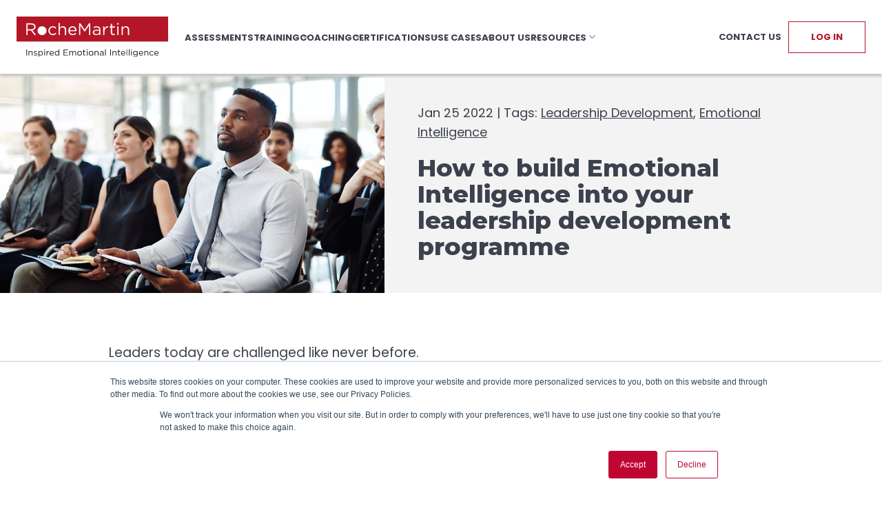

--- FILE ---
content_type: text/html; charset=UTF-8
request_url: https://www.rochemartin.com/blog/how-to-build-emotional-intelligence-into-your-leadership-development-programme
body_size: 12029
content:
<!doctype html><html lang="en"><head>
    <meta charset="utf-8">
    <title>How to build Emotional Intelligence into your leadership development programme</title>
    <link rel="shortcut icon" href="https://www.rochemartin.com/hubfs/RM_Favicon.jpg">
    <meta name="description" content="Here are four steps to enable you to embed a successful Emotional Intelligence leadership programme - with measured results.">
    <meta name="viewport" content="width=device-width, initial-scale=1">

    
    <meta property="og:description" content="Here are four steps to enable you to embed a successful Emotional Intelligence leadership programme - with measured results.">
    <meta property="og:title" content="How to build Emotional Intelligence into your leadership development programme">
    <meta name="twitter:description" content="Here are four steps to enable you to embed a successful Emotional Intelligence leadership programme - with measured results.">
    <meta name="twitter:title" content="How to build Emotional Intelligence into your leadership development programme">

    

    
    <style>
a.cta_button{-moz-box-sizing:content-box !important;-webkit-box-sizing:content-box !important;box-sizing:content-box !important;vertical-align:middle}.hs-breadcrumb-menu{list-style-type:none;margin:0px 0px 0px 0px;padding:0px 0px 0px 0px}.hs-breadcrumb-menu-item{float:left;padding:10px 0px 10px 10px}.hs-breadcrumb-menu-divider:before{content:'›';padding-left:10px}.hs-featured-image-link{border:0}.hs-featured-image{float:right;margin:0 0 20px 20px;max-width:50%}@media (max-width: 568px){.hs-featured-image{float:none;margin:0;width:100%;max-width:100%}}.hs-screen-reader-text{clip:rect(1px, 1px, 1px, 1px);height:1px;overflow:hidden;position:absolute !important;width:1px}
</style>

<link rel="stylesheet" href="https://www.rochemartin.com/hubfs/hub_generated/template_assets/1/46907559265/1765466587656/template_main.min.css">
<link rel="stylesheet" href="https://www.rochemartin.com/hubfs/hub_generated/template_assets/1/46906694052/1765466587690/template_blog-styles.min.css">
<link rel="stylesheet" href="https://www.rochemartin.com/hubfs/hub_generated/module_assets/1/84909171459/1741287867637/module_Mega_Menu_-_September_2022.min.css">
<link rel="stylesheet" href="https://www.rochemartin.com/hubfs/hub_generated/module_assets/1/80983706010/1741287862779/module_footer2.min.css">
<link rel="stylesheet" href="https://www.rochemartin.com/hubfs/hub_generated/module_assets/1/80833531513/1741287860652/module_06b-Related-Posts-May-2021.min.css">
<link rel="stylesheet" href="https://www.rochemartin.com/hubfs/hub_generated/module_assets/1/47366690646/1741287829904/module_17-Sign-up-Form-May-2021.min.css">
    <script type="application/ld+json">
{
  "mainEntityOfPage" : {
    "@type" : "WebPage",
    "@id" : "https://www.rochemartin.com/blog/how-to-build-emotional-intelligence-into-your-leadership-development-programme"
  },
  "author" : {
    "name" : "admin",
    "url" : "https://www.rochemartin.com/blog/author/admin",
    "@type" : "Person"
  },
  "headline" : "How to build Emotional Intelligence into your leadership development programme",
  "datePublished" : "2022-01-25T12:18:00.000Z",
  "dateModified" : "2022-02-21T12:18:29.556Z",
  "publisher" : {
    "name" : "RocheMartin Operations (UK) Limited",
    "logo" : {
      "url" : "https://cdn2.hubspot.net/hubfs/4597045/rochemartin-logo.png",
      "@type" : "ImageObject"
    },
    "@type" : "Organization"
  },
  "@context" : "https://schema.org",
  "@type" : "BlogPosting",
  "image" : [ "https://f.hubspotusercontent40.net/hubfs/4597045/iStock-1141465434-min_opt.jpg" ]
}
</script>


    
<!--  Added by GoogleAnalytics4 integration -->
<script>
var _hsp = window._hsp = window._hsp || [];
window.dataLayer = window.dataLayer || [];
function gtag(){dataLayer.push(arguments);}

var useGoogleConsentModeV2 = true;
var waitForUpdateMillis = 1000;


if (!window._hsGoogleConsentRunOnce) {
  window._hsGoogleConsentRunOnce = true;

  gtag('consent', 'default', {
    'ad_storage': 'denied',
    'analytics_storage': 'denied',
    'ad_user_data': 'denied',
    'ad_personalization': 'denied',
    'wait_for_update': waitForUpdateMillis
  });

  if (useGoogleConsentModeV2) {
    _hsp.push(['useGoogleConsentModeV2'])
  } else {
    _hsp.push(['addPrivacyConsentListener', function(consent){
      var hasAnalyticsConsent = consent && (consent.allowed || (consent.categories && consent.categories.analytics));
      var hasAdsConsent = consent && (consent.allowed || (consent.categories && consent.categories.advertisement));

      gtag('consent', 'update', {
        'ad_storage': hasAdsConsent ? 'granted' : 'denied',
        'analytics_storage': hasAnalyticsConsent ? 'granted' : 'denied',
        'ad_user_data': hasAdsConsent ? 'granted' : 'denied',
        'ad_personalization': hasAdsConsent ? 'granted' : 'denied'
      });
    }]);
  }
}

gtag('js', new Date());
gtag('set', 'developer_id.dZTQ1Zm', true);
gtag('config', 'G-X6V7CYBKXY');
</script>
<script async src="https://www.googletagmanager.com/gtag/js?id=G-X6V7CYBKXY"></script>

<!-- /Added by GoogleAnalytics4 integration -->


<script>(function(w,d,s,l,i){w[l]=w[l]||[];w[l].push({'gtm.start':
new Date().getTime(),event:'gtm.js'});var f=d.getElementsByTagName(s)[0],
j=d.createElement(s),dl=l!='dataLayer'?'&l='+l:'';j.async=true;j.src=
'https://www.googletagmanager.com/gtm.js?id='+i+dl;f.parentNode.insertBefore(j,f);
})(window,document,'script','dataLayer','GTM-MTBXFJZ');</script>
<meta property="og:image" content="https://www.rochemartin.com/hubfs/iStock-1141465434-min_opt.jpg">
<meta property="og:image:width" content="1024">
<meta property="og:image:height" content="576">
<meta property="og:image:alt" content="A Group of People Sat Down in a Meeting">
<meta name="twitter:image" content="https://www.rochemartin.com/hubfs/iStock-1141465434-min_opt.jpg">
<meta name="twitter:image:alt" content="A Group of People Sat Down in a Meeting">

<meta property="og:url" content="https://www.rochemartin.com/blog/how-to-build-emotional-intelligence-into-your-leadership-development-programme">
<meta name="twitter:card" content="summary_large_image">

<link rel="canonical" href="https://www.rochemartin.com/blog/how-to-build-emotional-intelligence-into-your-leadership-development-programme">

<meta property="og:type" content="article">
<link rel="alternate" type="application/rss+xml" href="https://www.rochemartin.com/blog/rss.xml">
<meta name="twitter:domain" content="www.rochemartin.com">
<script src="//platform.linkedin.com/in.js" type="text/javascript">
    lang: en_US
</script>

<meta http-equiv="content-language" content="en">






     <!-- do not include hubspot's jquery preferably ----->
    
    
    
    
  <meta name="generator" content="HubSpot"></head>
  <body>
    <a class="skip-link screen-reader-text" href="#main-content">Skip to content</a>
    <div class="body-wrapper   hs-content-id-66421981008 hs-blog-post hs-blog-id-21669255131">
      <header class="header">
        <div class="page-center menu-wrapper">
  <div class="site-logo">
    <a href="../"><img class="logo" src="https://www.rochemartin.com/hubfs/_2021/May_2021/RocheMartin.svg" alt="RocheMartin Operations (UK) Limited Logo"></a>
    <img class="hamburger" style="width: 28px;height: 28px;" src="https://www.rochemartin.com/hubfs/_2022/nav.svg">
  </div>
  <div class="level-1 removed">
    <div class="tabs">
      
      <div class="tab" data="tab_1">
        <div>
          <span class="l1">ASSESSMENTS</span>
          
          <div class="sub-menu-mega removed mobile">
            
            <div>
              <a href="https://www.rochemartin.com/emotional-intelligence-assessments">Emotional Intelligence Assessments Overview</a>
            </div>
            
            <div>
              <a href="https://www.rochemartin.com/emotional-capital-report">ECR Self</a>
            </div>
            
            <div>
              <a href="https://www.rochemartin.com/ecr-360-report">ECR 360</a>
            </div>
            
            <div>
              <a href="https://www.rochemartin.com/ecr-teams">ECR Teams</a>
            </div>
            
            <div>
              <a href="https://www.rochemartin.com/emotional-intelligence-young-people">ECR Youth </a>
            </div>
            
            <div>
              <a href="https://www.rochemartin.com/emotional-intelligence-sports-inventory">ESi</a>
            </div>
            
          </div>
          
        </div>
      </div>
      
      <div class="tab" data="tab_2">
        <div>
          <span class="l1">TRAINING</span>
          
          <div class="sub-menu-mega removed mobile">
            
            <div>
              <a href="https://www.rochemartin.com/emotional-intelligence-training">Emotional Intelligence Training Overview</a>
            </div>
            
            <div>
              <a href="https://www.rochemartin.com/mastering-eq-programme">Mastering EQ Programme</a>
            </div>
            
            <div>
              <a href="https://www.rochemartin.com/smartcoach">SmartCoach Online EQ Training</a>
            </div>
            
            <div>
              <a href="https://www.rochemartin.com/keynotes">Keynotes</a>
            </div>
            
          </div>
          
        </div>
      </div>
      
      <div class="tab" data="tab_3">
        <div>
          <span class="l1">COACHING</span>
          
          <div class="sub-menu-mega removed mobile">
            
            <div>
              <a href="https://www.rochemartin.com/executive-coaching-services">Executive Coaching Programme</a>
            </div>
            
            <div>
              <a href="https://www.rochemartin.com/drmartynnewmanaicoach">Dr Martyn Newman AI</a>
            </div>
            
          </div>
          
        </div>
      </div>
      
      <div class="tab" data="tab_4">
        <div>
          <span class="l1">CERTIFICATIONS</span>
          
          <div class="sub-menu-mega removed mobile">
            
            <div>
              <a href="https://www.rochemartin.com/emotional-intelligence-certification">Emotional Intelligence Certification Overview</a>
            </div>
            
            <div>
              <a href="https://www.rochemartin.com/webinar-emotional-intelligence-certification">ECR and ECR 360 Certification</a>
            </div>
            
            <div>
              <a href="https://www.rochemartin.com/webinar-emotional-intelligence-mastering-eq-level-1-and-2">Mastering EQ Level 1 and Level 2</a>
            </div>
            
            <div>
              <a href="https://www.rochemartin.com/webinar-ecr-and-ecr-360-and-mastering-eq-level-1-and-2-certification">ECR, ECR 360 &amp; Mastering EQ Level 1 &amp; Level 2</a>
            </div>
            
          </div>
          
        </div>
      </div>
      
      <div class="tab" data="tab_5">
        <div>
          <span class="l1">USE CASES</span>
          
          <div class="sub-menu-mega removed mobile">
            
            <div>
              <a href="">Emotional Intelligence Use Cases</a>
            </div>
            
            <div>
              <a href="https://www.rochemartin.com/emotional-intelligence-organisations">Business and HR Leaders</a>
            </div>
            
            <div>
              <a href="https://www.rochemartin.com/emotional-intelligence-coaches-consultants">Coaches and Consultants</a>
            </div>
            
            <div>
              <a href="https://www.rochemartin.com/emotional-intelligence-education">Education</a>
            </div>
            
            <div>
              <a href="https://www.rochemartin.com/emotional-intelligence-sports">Sport</a>
            </div>
            
            <div>
              <a href="https://www.rochemartin.com/emotional-intelligence-individuals">Individuals</a>
            </div>
            
          </div>
          
        </div>
      </div>
      
      <div class="tab" data="tab_6">
        <div>
          <span class="l1">ABOUT US</span>
          
          <div class="sub-menu-mega removed mobile">
            
            <div>
              <a href="https://www.rochemartin.com/about">About RocheMartin</a>
            </div>
            
            <div>
              <a href="https://www.rochemartin.com/emotional-capital">What is Emotional Capital?</a>
            </div>
            
            <div>
              <a href="https://www.rochemartin.com/partnerships">Why Partner With Us?</a>
            </div>
            
            <div>
              <a href="https://www.rochemartin.com/cp-directory">Partner Directory</a>
            </div>
            
          </div>
          
        </div>
      </div>
      
      <div class="tab" data="tab_7">
        <div>
          <span class="l1">RESOURCES</span>
          
          <div class="sub-menu-mega removed mobile">
            
            <div>
              <a href="https://www.rochemartin.com/resources">Resources Overview</a>
            </div>
            
            <div>
              <a href="https://www.rochemartin.com/blog">Emotional Intelligence Blog</a>
            </div>
            
            <div>
              <a href="https://www.rochemartin.com/resources/case-studies">Emotional Intelligence Case Studies</a>
            </div>
            
            <div>
              <a href="https://www.rochemartin.com/resources/videos">Emotional Intelligence Videos</a>
            </div>
            
            <div>
              <a href="https://www.rochemartin.com/resources/podcasts">Emotional Intelligence Podcasts</a>
            </div>
            
            <div>
              <a href="https://www.rochemartin.com/emotional-intelligence-books">Emotional Intelligence Books</a>
            </div>
            
          </div>
          
        </div>
      </div>
      
    </div>
    <div class="extra">
      <div class="buttons">
        
        <a href="https://www.rochemartin.com/contact-us">CONTACT US</a>
        
        <a href="https://www.rochemartingroup.com/welcome">LOG IN</a>
        
      </div>
    </div>
  </div>
</div>








<div id="tab_1" class="tab-content removed desktop">
  <div class="page-center sub-menu-wrapper">
    <div class="grid-mega">
      <div class="sub-menu-mega">
        
        
        <div>
          <a class="with-hover" href="https://www.rochemartin.com/emotional-intelligence-assessments">
          <img src="https://www.rochemartin.com/hubfs/_2022/nav-icons/arrow-overview.svg" alt="arrow-overview">
          <div>
            <span style="font-size: 1.6rem;font-weight: 700;">Emotional Intelligence Assessments Overview</span>
            <p style="margin-top:2px;"><small style="color:#A7A9AF;font-size:1.3rem;font-weight:500;">Learn about our range of Emotional Capital Reports (ECR) - the world's most advanced assessments for measuring Emotional Intelligence.</small></p>
          </div>
          </a>
        </div>
        
        <div>
          <a class="with-hover" href="https://www.rochemartin.com/emotional-capital-report">
          <img src="https://www.rochemartin.com/hubfs/_2022/nav-icons/assess01.svg" alt="assess01">
          <div>
            <span>ECR Self</span>
            <p style="margin-top:2px;"><small style="color:#A7A9AF;font-size:1.3rem;font-weight:500;">Measure EQ skills against the world's top performing leaders with the ECR Self.</small></p>
          </div>
          </a>
        </div>
        
        <div>
          <a class="with-hover" href="https://www.rochemartin.com/ecr-360-report">
          <img src="https://www.rochemartin.com/hubfs/_2022/nav-icons/assess02.svg" alt="assess02">
          <div>
            <span>ECR 360</span>
            <p style="margin-top:2px;"><small style="color:#A7A9AF;font-size:1.3rem;font-weight:500;">Run comprehensive 360° Emotional Intelligence assessments with the ECR 360.</small></p>
          </div>
          </a>
        </div>
        
        <div>
          <a class="with-hover" href="https://www.rochemartin.com/ecr-teams">
          <img src="https://www.rochemartin.com/hubfs/_2022/nav-icons/assess06.svg" alt="assess06">
          <div>
            <span>ECR Teams</span>
            <p style="margin-top:2px;"><small style="color:#A7A9AF;font-size:1.3rem;font-weight:500;">Equip your team with the skills needed to boost business performance with the ECR Teams. </small></p>
          </div>
          </a>
        </div>
        
        <div>
          <a class="with-hover" href="https://www.rochemartin.com/emotional-intelligence-young-people">
          <img src="https://www.rochemartin.com/hubfs/_2022/nav-icons/assess05.svg" alt="assess05">
          <div>
            <span>ECR Youth </span>
            <p style="margin-top:2px;"><small style="color:#A7A9AF;font-size:1.3rem;font-weight:500;">Enhance the Emotional Intelligence of young people with the ECR Youth.</small></p>
          </div>
          </a>
        </div>
        
        <div>
          <a class="with-hover" href="https://www.rochemartin.com/emotional-intelligence-sports-inventory">
          <img src="https://www.rochemartin.com/hubfs/_2022/nav-icons/assess04.svg" alt="assess04">
          <div>
            <span>ESi</span>
            <p style="margin-top:2px;"><small style="color:#A7A9AF;font-size:1.3rem;font-weight:500;">Build a winning mindset with the Emotional Intelligence Sport Inventory.</small></p>
          </div>
          </a>
        </div>
        

        
      </div>
      <div class="offer">
        
        <a href="https://www.rochemartin.com/hubfs/DL%20-%20Sales%20Collateral/Sales%20Brochures/ECR%20Sales%20Brochure%202024.pdf"><img src="https://www.rochemartin.com/hubfs/the-ECR_image.jpg" alt="the-ECR_image"></a>
        
        <a style="text-decoration:none;" href="https://www.rochemartin.com/hubfs/DL%20-%20Sales%20Collateral/Sales%20Brochures/ECR%20Sales%20Brochure%202024.pdf">Ready to learn about our Emotional Capital Reports? Download our brochure today. <img style="width: 22px;height: 22px;display: inline-block;margin: 0 0 -7px 5px;" src="https://www.rochemartin.com/hubfs/_2022/nav-icons/arrow-overview.svg" alrt="arrow"></a>
      </div>
    </div>
  </div>
</div>

<div id="tab_2" class="tab-content removed desktop">
  <div class="page-center sub-menu-wrapper">
    <div class="grid-mega">
      <div class="sub-menu-mega">
        
        
        <div>
          <a class="with-hover" href="https://www.rochemartin.com/emotional-intelligence-training">
          <img src="https://www.rochemartin.com/hubfs/_2022/nav-icons/arrow-overview.svg" alt="arrow-overview">
          <div>
            <span style="font-size: 1.6rem;font-weight: 700;">Emotional Intelligence Training Overview</span>
            <p style="margin-top:2px;"><small style="color:#A7A9AF;font-size:1.3rem;font-weight:500;">Learn about our world-class Emotional Intelligence training programmes and courses.</small></p>
          </div>
          </a>
        </div>
        
        <div>
          <a class="with-hover" href="https://www.rochemartin.com/mastering-eq-programme">
          <img src="https://www.rochemartin.com/hubfs/_2022/nav-icons/training01.svg" alt="training01">
          <div>
            <span>Mastering EQ Programme</span>
            <p style="margin-top:2px;"><small style="color:#A7A9AF;font-size:1.3rem;font-weight:500;">Learn how to use Emotional Intelligence to lead with confidence with the Emotional Capital Reports (ECRs). </small></p>
          </div>
          </a>
        </div>
        
        <div>
          <a class="with-hover" href="https://www.rochemartin.com/smartcoach">
          <img src="https://www.rochemartin.com/hubfs/_2022/nav-icons/training05.svg" alt="training05">
          <div>
            <span>SmartCoach Online EQ Training</span>
            <p style="margin-top:2px;"><small style="color:#A7A9AF;font-size:1.3rem;font-weight:500;">Build your Emotional Intelligence measurably with SmartCoach online training.</small></p>
          </div>
          </a>
        </div>
        
        <div>
          <a class="with-hover" href="https://www.rochemartin.com/keynotes">
          <img src="https://www.rochemartin.com/hubfs/_2022/nav-icons/assess01.svg" alt="assess01">
          <div>
            <span>Keynotes</span>
            <p style="margin-top:2px;"><small style="color:#A7A9AF;font-size:1.3rem;font-weight:500;">Dr Martyn Newman Keynotes</small></p>
          </div>
          </a>
        </div>
        

        
      </div>
      <div class="offer">
        
        <a href="https://www.rochemartin.com/emotional-intelligence-leadership-development-programme-guide"><img src="https://www.rochemartin.com/hubfs/leadership-programme.jpg" alt="leadership-programme"></a>
        
        <a style="text-decoration:none;" href="https://www.rochemartin.com/emotional-intelligence-leadership-development-programme-guide">Is your organisation ready to take its leadership development to new heights? Get your copy of our guide to find out how. <img style="width: 22px;height: 22px;display: inline-block;margin: 0 0 -7px 5px;" src="https://www.rochemartin.com/hubfs/_2022/nav-icons/arrow-overview.svg" alrt="arrow"></a>
      </div>
    </div>
  </div>
</div>

<div id="tab_3" class="tab-content removed desktop">
  <div class="page-center sub-menu-wrapper">
    <div class="grid-mega">
      <div class="sub-menu-mega">
        
        
        <div>
          <a class="with-hover" href="https://www.rochemartin.com/executive-coaching-services">
          <img src="https://www.rochemartin.com/hubfs/_2022/nav-icons/training03.svg" alt="training03">
          <div>
            <span style="font-size: 1.6rem;font-weight: 700;">Executive Coaching Programme</span>
            <p style="margin-top:2px;"><small style="color:#A7A9AF;font-size:1.3rem;font-weight:500;">Discover our tailored executive coaching solutions for developing and enhancing leadership skills.</small></p>
          </div>
          </a>
        </div>
        
        <div>
          <a class="with-hover" href="https://www.rochemartin.com/drmartynnewmanaicoach">
          <img src="https://www.rochemartin.com/hubfs/_2022/nav-icons/assess01.svg" alt="assess01">
          <div>
            <span>Dr Martyn Newman AI</span>
            <p style="margin-top:2px;"><small style="color:#A7A9AF;font-size:1.3rem;font-weight:500;">The worlds leading on authority on Emotional Intelligence 24/7</small></p>
          </div>
          </a>
        </div>
        

        
      </div>
      <div class="offer">
        
        <a href="#"><img src="https://www.rochemartin.com/hubfs/RM%20Quote%20post%201%20.png" alt="RM Quote post 1 "></a>
        
        <a style="text-decoration:none;" href="#">Have an overview of all our Emotional Intelligence assessments <img style="width: 22px;height: 22px;display: inline-block;margin: 0 0 -7px 5px;" src="https://www.rochemartin.com/hubfs/_2022/nav-icons/arrow-overview.svg" alrt="arrow"></a>
      </div>
    </div>
  </div>
</div>

<div id="tab_4" class="tab-content removed desktop">
  <div class="page-center sub-menu-wrapper">
    <div class="grid-mega">
      <div class="sub-menu-mega">
        
        
        <div>
          <a class="with-hover" href="https://www.rochemartin.com/emotional-intelligence-certification">
          <img src="https://www.rochemartin.com/hubfs/_2022/nav-icons/arrow-overview.svg" alt="arrow-overview">
          <div>
            <span style="font-size: 1.6rem;font-weight: 700;">Emotional Intelligence Certification Overview</span>
            <p style="margin-top:2px;"><small style="color:#A7A9AF;font-size:1.3rem;font-weight:500;">Learn about the different ways you can become a certified Emotional Intelligence practitioner with RocheMartin's training courses.</small></p>
          </div>
          </a>
        </div>
        
        <div>
          <a class="with-hover" href="https://www.rochemartin.com/webinar-emotional-intelligence-certification">
          <img src="https://www.rochemartin.com/hubfs/_2022/nav-icons/certif01.svg" alt="certif01">
          <div>
            <span>ECR and ECR 360 Certification</span>
            <p style="margin-top:2px;"><small style="color:#A7A9AF;font-size:1.3rem;font-weight:500;">Discover our 4 session webinar-based Emotional Intelligence certification training.</small></p>
          </div>
          </a>
        </div>
        
        <div>
          <a class="with-hover" href="https://www.rochemartin.com/webinar-emotional-intelligence-mastering-eq-level-1-and-2">
          <img src="https://www.rochemartin.com/hubfs/_2022/nav-icons/certif03.svg" alt="certif03">
          <div>
            <span>Mastering EQ Level 1 and Level 2</span>
            <p style="margin-top:2px;"><small style="color:#A7A9AF;font-size:1.3rem;font-weight:500;">Equip yourself with the skills you need to deliver structured Emotional Intelligence workshops with the ECR.</small></p>
          </div>
          </a>
        </div>
        
        <div>
          <a class="with-hover" href="https://www.rochemartin.com/webinar-ecr-and-ecr-360-and-mastering-eq-level-1-and-2-certification">
          <img src="https://www.rochemartin.com/hubfs/_2022/nav-icons/certif02.svg" alt="certif02">
          <div>
            <span>ECR, ECR 360 &amp; Mastering EQ Level 1 &amp; Level 2</span>
            <p style="margin-top:2px;"><small style="color:#A7A9AF;font-size:1.3rem;font-weight:500;">Learn about our 8 session fully comprehensive webinar-based Emotional Intelligence certification.</small></p>
          </div>
          </a>
        </div>
        

        
      </div>
      <div class="offer">
        
        <a href="https://www.rochemartin.com/emotional-intelligence-coaching-guide"><img src="https://www.rochemartin.com/hubfs/Grow_yourbusiness.jpg" alt="Grow_yourbusiness"></a>
        
        <a style="text-decoration:none;" href="https://www.rochemartin.com/emotional-intelligence-coaching-guide">Looking for ways to grow your coaching business? Learn how Emotional Intelligence coaching can be the differentiator in a crowded market. <img style="width: 22px;height: 22px;display: inline-block;margin: 0 0 -7px 5px;" src="https://www.rochemartin.com/hubfs/_2022/nav-icons/arrow-overview.svg" alrt="arrow"></a>
      </div>
    </div>
  </div>
</div>

<div id="tab_5" class="tab-content removed desktop">
  <div class="page-center sub-menu-wrapper">
    <div class="grid-mega">
      <div class="sub-menu-mega">
        
        
        <div style="display: grid;grid-template-columns: 28px 1fr;grid-gap: 12px;">
          
          <img src="" alt="">
          <div>
            <span style="font-size: 1.6rem;font-weight: 700;">Emotional Intelligence Use Cases</span>
            <p style="margin-top:2px;"><small style="color:#A7A9AF;font-size:1.3rem;font-weight:500;">Discover the many different ways Emotional Intelligence can be used to improve performance and well-being.</small></p>
          </div>
          
        </div>
        
        <div>
          <a class="with-hover" href="https://www.rochemartin.com/emotional-intelligence-organisations">
          <img src="https://www.rochemartin.com/hubfs/_2022/nav-icons/usecase01.svg" alt="usecase01">
          <div>
            <span>Business and HR Leaders</span>
            <p style="margin-top:2px;"><small style="color:#A7A9AF;font-size:1.3rem;font-weight:500;">Build an emotionally intelligent organisation with RocheMartin's EQ training solutions.</small></p>
          </div>
          </a>
        </div>
        
        <div>
          <a class="with-hover" href="https://www.rochemartin.com/emotional-intelligence-coaches-consultants">
          <img src="https://www.rochemartin.com/hubfs/_2022/nav-icons/usecase02.svg" alt="usecase02">
          <div>
            <span>Coaches and Consultants</span>
            <p style="margin-top:2px;"><small style="color:#A7A9AF;font-size:1.3rem;font-weight:500;">Help clients achieve long-term success with Emotional Intelligence coaching.</small></p>
          </div>
          </a>
        </div>
        
        <div>
          <a class="with-hover" href="https://www.rochemartin.com/emotional-intelligence-education">
          <img src="https://www.rochemartin.com/hubfs/_2022/nav-icons/usecase05.svg" alt="usecase05">
          <div>
            <span>Education</span>
            <p style="margin-top:2px;"><small style="color:#A7A9AF;font-size:1.3rem;font-weight:500;">Cultivate Emotional Intelligence throughout the educational journey.</small></p>
          </div>
          </a>
        </div>
        
        <div>
          <a class="with-hover" href="https://www.rochemartin.com/emotional-intelligence-sports">
          <img src="https://www.rochemartin.com/hubfs/_2022/nav-icons/usecase04.svg" alt="usecase04">
          <div>
            <span>Sport</span>
            <p style="margin-top:2px;"><small style="color:#A7A9AF;font-size:1.3rem;font-weight:500;">Harness the pressure of elite sports with Emotional Intelligence.</small></p>
          </div>
          </a>
        </div>
        
        <div>
          <a class="with-hover" href="https://www.rochemartin.com/emotional-intelligence-individuals">
          <img src="https://www.rochemartin.com/hubfs/_2022/nav-icons/usecase06.svg" alt="usecase06">
          <div>
            <span>Individuals</span>
            <p style="margin-top:2px;"><small style="color:#A7A9AF;font-size:1.3rem;font-weight:500;">Learn how to boost your own Emotional Intelligence skills and perform at your peak.</small></p>
          </div>
          </a>
        </div>
        

        
      </div>
      <div class="offer">
        
        <a href="https://www.rochemartin.com/emotional-intelligence-coaches-consultants"><img src="https://www.rochemartin.com/hubfs/RM%20Quote%20post%201%20.png" alt="RM Quote post 1 "></a>
        
        <a style="text-decoration:none;" href="https://www.rochemartin.com/emotional-intelligence-coaches-consultants">Discover the different ways coaches and consultants can use Emotional Intelligence with clients. <img style="width: 22px;height: 22px;display: inline-block;margin: 0 0 -7px 5px;" src="https://www.rochemartin.com/hubfs/_2022/nav-icons/arrow-overview.svg" alrt="arrow"></a>
      </div>
    </div>
  </div>
</div>

<div id="tab_6" class="tab-content removed desktop">
  <div class="page-center sub-menu-wrapper">
    <div class="grid-mega">
      <div class="sub-menu-mega">
        
        
        <div>
          <a class="with-hover" href="https://www.rochemartin.com/about">
          <img src="https://www.rochemartin.com/hubfs/_2022/nav-icons/about01.svg" alt="about01">
          <div>
            <span style="font-size: 1.6rem;font-weight: 700;">About RocheMartin</span>
            <p style="margin-top:2px;"><small style="color:#A7A9AF;font-size:1.3rem;font-weight:500;">Meet our team and discover how we became global pioneers in the field of Emotional Intelligence.</small></p>
          </div>
          </a>
        </div>
        
        <div>
          <a class="with-hover" href="https://www.rochemartin.com/emotional-capital">
          <img src="https://www.rochemartin.com/hubfs/_2022/nav-icons/about02.svg" alt="emotional capital icon">
          <div>
            <span>What is Emotional Capital?</span>
            <p style="margin-top:2px;"><small style="color:#A7A9AF;font-size:1.3rem;font-weight:500;">Learn about our proprietary Emotional Capital framework, how it relates to EQ and why it's a critical skillset for leaders.</small></p>
          </div>
          </a>
        </div>
        
        <div>
          <a class="with-hover" href="https://www.rochemartin.com/partnerships">
          <img src="https://www.rochemartin.com/hubfs/_2022/nav-icons/about03.svg" alt="about03">
          <div>
            <span>Why Partner With Us?</span>
            <p style="margin-top:2px;"><small style="color:#A7A9AF;font-size:1.3rem;font-weight:500;">Find out why RocheMartin continues to set the standard in Emotional Intelligence assessment and training.</small></p>
          </div>
          </a>
        </div>
        
        <div>
          <a class="with-hover" href="https://www.rochemartin.com/cp-directory">
          <img src="https://www.rochemartin.com/hubfs/directory-new.svg" alt="Directory">
          <div>
            <span>Partner Directory</span>
            <p style="margin-top:2px;"><small style="color:#A7A9AF;font-size:1.3rem;font-weight:500;">Discover our partner training organisations and Certified Practitioners who use RocheMartin products in their businesses.</small></p>
          </div>
          </a>
        </div>
        

        
      </div>
      <div class="offer">
        
        <a href="https://www.rochemartin.com/leadership-challenges-guide"><img src="https://www.rochemartin.com/hubfs/leadership-challenge.jpg" alt="leadership-challenge"></a>
        
        <a style="text-decoration:none;" href="https://www.rochemartin.com/leadership-challenges-guide">In our latest guide, EQ and Leadership Development experts Dr Martyn Newman and Jim Kouzes discuss today's biggest leadership challenges. Get your copy. <img style="width: 22px;height: 22px;display: inline-block;margin: 0 0 -7px 5px;" src="https://www.rochemartin.com/hubfs/_2022/nav-icons/arrow-overview.svg" alrt="arrow"></a>
      </div>
    </div>
  </div>
</div>

<div id="tab_7" class="tab-content removed desktop">
  <div class="page-center sub-menu-wrapper">
    <div class="grid-mega">
      <div class="sub-menu-mega">
        
        
        <div>
          <a class="with-hover" href="https://www.rochemartin.com/resources">
          <img src="https://www.rochemartin.com/hubfs/_2022/nav-icons/arrow-overview.svg" alt="arrow-overview">
          <div>
            <span style="font-size: 1.6rem;font-weight: 700;">Resources Overview</span>
            <p style="margin-top:2px;"><small style="color:#A7A9AF;font-size:1.3rem;font-weight:500;">Browse our library of blogs, videos and case studies covering Emotional Intelligence and Leadership Development.</small></p>
          </div>
          </a>
        </div>
        
        <div>
          <a class="with-hover" href="https://www.rochemartin.com/blog">
          <img src="https://www.rochemartin.com/hubfs/_2022/nav-icons/resources01.svg" alt="resources01">
          <div>
            <span>Emotional Intelligence Blog</span>
            <p style="margin-top:2px;"><small style="color:#A7A9AF;font-size:1.3rem;font-weight:500;">Read our latest insights and thoughts from the world of Emotional Intelligence and Leadership Development.</small></p>
          </div>
          </a>
        </div>
        
        <div>
          <a class="with-hover" href="https://www.rochemartin.com/resources/case-studies">
          <img src="https://www.rochemartin.com/hubfs/_2022/nav-icons/training02.svg" alt="training02">
          <div>
            <span>Emotional Intelligence Case Studies</span>
            <p style="margin-top:2px;"><small style="color:#A7A9AF;font-size:1.3rem;font-weight:500;">Learn how our EQ solutions are being used successfully by organisations and coaches around the world.</small></p>
          </div>
          </a>
        </div>
        
        <div>
          <a class="with-hover" href="https://www.rochemartin.com/resources/videos">
          <img src="https://www.rochemartin.com/hubfs/_2022/nav-icons/resources03.svg" alt="resources03">
          <div>
            <span>Emotional Intelligence Videos</span>
            <p style="margin-top:2px;"><small style="color:#A7A9AF;font-size:1.3rem;font-weight:500;">Watch our latest videos and blogs featuring some of the world's most influential EQ experts.</small></p>
          </div>
          </a>
        </div>
        
        <div>
          <a class="with-hover" href="https://www.rochemartin.com/resources/podcasts">
          <img src="https://www.rochemartin.com/hubfs/_2022/nav-icons/resources04.svg" alt="resources04">
          <div>
            <span>Emotional Intelligence Podcasts</span>
            <p style="margin-top:2px;"><small style="color:#A7A9AF;font-size:1.3rem;font-weight:500;">Dr Martyn Newman discusses the importance of Emotional Intelligence in personal and professional life in our podcasts.</small></p>
          </div>
          </a>
        </div>
        
        <div>
          <a class="with-hover" href="https://www.rochemartin.com/emotional-intelligence-books">
          <img src="https://www.rochemartin.com/hubfs/_2022/nav-icons/training07.svg" alt="training07">
          <div>
            <span>Emotional Intelligence Books</span>
            <p style="margin-top:2px;"><small style="color:#A7A9AF;font-size:1.3rem;font-weight:500;">Discover our world-class educational books.</small></p>
          </div>
          </a>
        </div>
        

        
      </div>
      <div class="offer">
        
        <a href="https://www.rochemartin.com/sky-better-business-emotional-capital"><img src="https://www.rochemartin.com/hubfs/case-study2.jpg" alt="case-study2"></a>
        
        <a style="text-decoration:none;" href="https://www.rochemartin.com/sky-better-business-emotional-capital">Read our case study to find out how Sky's culture changed for the better due to our Emotional Intelligence training. <img style="width: 22px;height: 22px;display: inline-block;margin: 0 0 -7px 5px;" src="https://www.rochemartin.com/hubfs/_2022/nav-icons/arrow-overview.svg" alrt="arrow"></a>
      </div>
    </div>
  </div>
</div>

      </header>
      <main id="main-content">
        

<style>
  @media only screen and (min-width: 891px) {
    img.site-logo {
      margin-top: 20px;
      margin-bottom: 10px;
    }
  }
</style>




<article>



  <div class="complex-grid">
    <div class="cover-bg" style="background-image:url(https://www.rochemartin.com/hubfs/iStock-1141465434-min_opt.jpg);">
      <img src="https://www.rochemartin.com/hubfs/iStock-1141465434-min_opt.jpg" alt="How to build Emotional Intelligence into your leadership development programme">
    </div>
    <div class="copy-side">
      <p>Jan 25 2022 | Tags: 
        
        
        <a href="https://www.rochemartin.com/blog/tag/leadership-development">Leadership Development</a>, 
        
        <a href="https://www.rochemartin.com/blog/tag/emotional-intelligence">Emotional Intelligence</a>
        
        
      </p>
      <h1>How to build Emotional Intelligence into your leadership development programme</h1>
      
    </div>
  </div>


  <div class="page-center even-smaller paddingTB">


    <div class="blog-post">
      <span id="hs_cos_wrapper_post_body" class="hs_cos_wrapper hs_cos_wrapper_meta_field hs_cos_wrapper_type_rich_text" style="" data-hs-cos-general-type="meta_field" data-hs-cos-type="rich_text"><p>Leaders today are challenged like never before.</p>
<!--more--><p>They must navigate a completely new business context, with working methodologies changing at unprecedented speed. And so they must equip themselves with a fresh set of skills based in emotional and social intelligence. Those organisations looking to build and transform must have access to capable and emotionally intelligent leaders who can help others reach their full potential.</p>
<p>Traditionally, it has been the role of leadership development programmes to equip leaders with the right tools and skills for the challenges they face.</p>
<p>However, even today those same leadership development programmes often lack specific and dedicated Emotional Intelligence training.</p>
<p>If this is a situation you recognise in your own enterprise, and you are keen to learn how to add Emotional Intelligence into your existing programme, this article is your playbook for success.</p>
<h2 style="font-size: 40px;"><strong>Step 1. Identify and overcome internal challenges&nbsp;</strong></h2>
<p>Before building Emotional Intelligence training into your leadership development programme, identifying your specific challenges will enable you to target the application of Emotional Intelligence and increase successful implementation.</p>
<p>Over two decades of business, we have seen countless different challenges. The most common include:</p>
<ul>
<li aria-level="1"><strong>Internal resistance to change,</strong> where leaders and decision makers believe their existing leadership development programme is functioning well and do not see the need to spend time updating its content.</li>
<li aria-level="1"><strong>Scepticism about the value of Emotional Intelligence, </strong>which can leave HR directors struggling to secure wider stakeholder buy-in or enthusiasm towards the addition of specific Emotional Intelligence training.</li>
<li aria-level="1"><strong>Failure to prioritise,</strong> so other issues which are perceived to be more urgent take precedence. Over time, this leads to EQ slipping from the radar entirely.</li>
<li aria-level="1"><strong>Misunderstanding how Emotional Intelligence is developed, </strong>with a misplaced belief that simply providing content about EQ helps leadership development programme participants to advance their skills.</li>
<li aria-level="1"><strong>False equivalence, </strong>which can often result in those devising programmes to mistakenly believe that testing for personality is the same as Emotional Intelligence.</li>
<li aria-level="1"><strong>Concerns about over-assessing,</strong> which often come to the fore when existing programmes already include Hogan tests, StrengthsFinder, or Disc 360 assessments.</li>
</ul>
<p>To maximise your chances of success, building EQ into a leadership programme should be treated as a strategic exercise.</p>
<p>First, you must aim to first generate an openness to the idea among senior leaders and the wider HR team. After this, you should demonstrate the links between high EQ and strong business performance. Finally, you must find a way of establishing enthusiasm across the organisation.&nbsp;</p>
<h2 style="font-size: 40px;"><strong>Step 2. Secure stakeholder buy-in to introduce EQ into your leadership development programme</strong></h2>
<p>Generating a willingness to consider Emotional Intelligence training is the first stage of your mission to embed EQ skills into your leadership development programme. We recommend our clients do this by:</p>
<ul>
<li aria-level="1">Showing the depth and breadth of the research base that powers Emotional Intelligence training. EQ is not a soft skill. It is built in scientific and academic rigour, with RocheMartin alone having analysed almost 150 peer-reviewed studies from the world’s leading institutes.</li>
<li style="color: #000000;" aria-level="1">Linking Emotional Intelligence training to a specific business need and demonstrating how it has <a href="https://www.rochemartin.com/blog/how-emotional-intelligence-training-has-the-potential-to-improve-any-organisations-performance"><span>the potential to improve any organisation’s performance</span></a>.</li>
<li aria-level="1">Securing senior support that can internally ‘sell’ the benefits of Emotional Intelligence training to participants who are set to join the company’s leadership development programme.</li>
<li aria-level="1">Establishing a pilot to show the success of EQ training. This can then be used to generate enthusiasm and secure widespread buy-in across the organisation.</li>
</ul>
<p><strong>🔍 Top tip:</strong> With partners like RocheMartin, you can articulate the benefits of EQ training with data. We’ve gathered normative data from more than 180,000 high-performing leaders around the world. This facilitates real and credible data-led comparisons, allowing you to benchmark training progress against the world’s most successful professionals.</p>
<h2 style="font-size: 40px;"><strong>Step 3. Build EQ into a leadership development programme</strong></h2>
<p>By this stage, you may have convinced your colleagues that investing in Emotional Intelligence training will strengthen your company’s leadership development programme. You might have been able to demonstrate the benefits it will bring and the advances you will see.</p>
<p>But without a clear plan for implementation, it can still be frustratingly difficult to place EQ training into an existing programme. A strategic and well-considered plan must be devised and executed.</p>
<p>Here’s our seven-step guide to building EQ into your leadership programme.</p>
<h4><strong>1. Engage your participants</strong></h4>
<p><a href="https://www.rochemartin.com/blog/11-reasons-why-employees-need-emotional-intelligence-training"><span>Give them a ‘why’</span></a>, so they can actively buy into the concept of and reasoning behind EQ skills development. Without that strong and early engagement from your participants, your leadership development programme is unlikely to achieve its objective.</p>
<h4><strong>2. Use benchmarks</strong></h4>
<p>Tools such as the <a href="https://www.rochemartin.com/emotional-intelligence-products"><span>ECR</span></a> and ECR 360 give people an understanding of where they start in their EQ journey, and enable them to monitor and measure their progress as they continue with their training. Being able to see clear forward momentum is hugely motivating.</p>
<h4><strong>3. Encourage participants to set EQ goals</strong></h4>
<p>Research has shown that a participant’s performance in training programmes increases substantially when they have clear objectives to work towards and meet. The benchmarks secured in the previous step give everyone the ability to set measurable targets.</p>
<h4><strong>4. Model EQ skills in your leaders</strong></h4>
<p><span style="font-size: 1.9rem;">Senior executives must be ready to embrace and live by the behaviours identified in their Emotional Intelligence training. Seeing these real-world examples on a day-to-day basis provides a powerful learning opportunity for all other members of staff.</span></p>
<h4><span style="font-size: 24px;"><strong>5. Provide opportunities for practice and feedback</strong></span></h4>
Emotional Intelligence training is not something that can be effectively delivered in a single session. It requires an ongoing dialogue with participants, with practice and repetition monitored over time and progress feedback delivered regularly.<br>
<h4><strong>6. Offer coaching or mentoring to reinforce EQ learnings</strong></h4>
The value of Emotional Intelligence training is maintained, and often greatly enhanced, when targeted coaching support is offered to participants as they seek to realise positive change.<br>
<h4><strong>7. Measure a participant’s progress against their initial targets</strong></h4>
<p>Accountability, and the clear ability to assess progress and see how far a participant has travelled and how close they are to achieving their goals, is a proven motivation for programme participants. It is also a unique opportunity to start to understand the return on investment each participant has secured.</p>
<h2 style="font-size: 40px;"><strong>Step 4. Access extra support if required</strong></h2>
<p>In today’s business environment, it’s clear that Emotional Intelligence should be an essential part of all leadership development programmes.</p>
<p>So to protect your employees, and give leaders and executives the tools and insights required to drive your business forward, adding Emotional Intelligence to your leadership development programme is the single biggest advance you could make.</p>
<p>If you are attempting to embed EQ training into your leadership development programme right now, the tools and strategies mentioned in this post should help you overcome any internal resistance and challenges.</p>
<h2 style="font-size: 40px;"><strong>Your next steps</strong></h2>
<p>However, please feel free to reach out to us if you require any further support. RocheMartin has more than 20 years’ experience of working on leadership development programmes in the world’s most successful organisations.</p>
<p>We know how crucial measuring the impact of these programmes is and so we can talk you through the measurable results that we helped Boeing, Sky, and Oracle to achieve.</p>
<p><a href="https://www.rochemartin.com/contact-us?hsLang=en"><span>Get in touch today</span></a><span> to start a conversation about the best possible EQ training for your organisation’s specific needs.</span></p></span>
    </div>

    <div class="socials2">
      <p>Share on: 
        <a href="http://www.facebook.com/share.php?u=https://www.rochemartin.com/blog/how-to-build-emotional-intelligence-into-your-leadership-development-programme" target="_blank">
          <img src="https://www.rochemartin.com/hubfs/_2021/May_2021/socials/facebook.svg" alt="Share on facebook">
        </a>
        <a href="https://www.linkedin.com/sharing/share-offsite/?url=https://www.rochemartin.com/blog/how-to-build-emotional-intelligence-into-your-leadership-development-programme" target="_blank">
          <img src="https://www.rochemartin.com/hubfs/_2021/May_2021/socials/linkedin.svg" alt="Share on linkedin">
        </a>
        <a href="https://twitter.com/intent/tweet?original_referer=https://www.rochemartin.com/blog/how-to-build-emotional-intelligence-into-your-leadership-development-programme&amp;url=https://www.rochemartin.com/blog/how-to-build-emotional-intelligence-into-your-leadership-development-programme&amp;source=tweetbutton&amp;text=How+to+build+Emotional+Intelligence+into+your+leadership+development+programme" target="_blank">
          <img src="https://www.rochemartin.com/hubfs/_2021/May_2021/socials/twitter.svg" alt="Share on twitter">
        </a>
      </p>
    </div>


  </div>
</article>

<div id="hs_cos_wrapper_module_16594367336627" class="hs_cos_wrapper hs_cos_wrapper_widget hs_cos_wrapper_type_module" style="" data-hs-cos-general-type="widget" data-hs-cos-type="module">

<section class="paddingTB latest-posts">
  <div class="page-center">


    <h2 style="max-width: 670px; margin: auto;" class="text-center">Related Articles</h2>
    <div class="grid-3 big-gap mT">

      
  
<div>
  <a href="https://www.rochemartin.com/blog/inspiring-leaders-the-secrets-of-how-they-do-it"><img class="rounded same-height" src="https://www.rochemartin.com/hubfs/Imported_Blog_Media/graduates.jpg" alt="Inspiring Leaders: The Secrets Of How They Do It"></a>
  <h5><img class="green-arrow" src="https://www.rochemartin.com/hubfs/_2021/May_2021/arrow-g.svg" alt="arrow"><a href="https://www.rochemartin.com/blog/inspiring-leaders-the-secrets-of-how-they-do-it">Inspiring Leaders: The Secrets Of How They Do It</a></h5>
</div>


  
<div>
  <a href="https://www.rochemartin.com/blog/best-tools-emotional-intelligence"><img class="rounded same-height" src="https://www.rochemartin.com/hubfs/iStock-691781934-min%20(1).jpg" alt="4 of the best tools to measure and assess Emotional Intelligence"></a>
  <h5><img class="green-arrow" src="https://www.rochemartin.com/hubfs/_2021/May_2021/arrow-g.svg" alt="arrow"><a href="https://www.rochemartin.com/blog/best-tools-emotional-intelligence">4 of the best tools to measure and assess Emotional Intelligence</a></h5>
</div>


  
<div>
  <a href="https://www.rochemartin.com/blog/can-prevent-rather-fix-athlete-mental-health-epidemic"><img class="rounded same-height" src="https://www.rochemartin.com/hubfs/Imported_Blog_Media/optimism-bg.jpg" alt="How Can We Prevent Rather Than Fix The Athlete Mental Health Epidemic?"></a>
  <h5><img class="green-arrow" src="https://www.rochemartin.com/hubfs/_2021/May_2021/arrow-g.svg" alt="arrow"><a href="https://www.rochemartin.com/blog/can-prevent-rather-fix-athlete-mental-health-epidemic">How Can We Prevent Rather Than Fix The Athlete Mental Health Epidemic?</a></h5>
</div>




    </div>


  </div>
</section></div>





<div id="hs_cos_wrapper_module_162132205764612" class="hs_cos_wrapper hs_cos_wrapper_widget hs_cos_wrapper_type_module" style="" data-hs-cos-general-type="widget" data-hs-cos-type="module"><section style="background-color:#394183;" class="subscribe-form">
  <div class="page-center">

    <div style="padding-top: 16px;padding-bottom: 12px;" class="grid-46">
      <div class="text-center">
        <h3 style="color:#ffffff;">Sign up to our newsletter</h3>
      </div>
      <div>
        <span id="hs_cos_wrapper_module_162132205764612_" class="hs_cos_wrapper hs_cos_wrapper_widget hs_cos_wrapper_type_form" style="" data-hs-cos-general-type="widget" data-hs-cos-type="form"><h3 id="hs_cos_wrapper_form_751895967_title" class="hs_cos_wrapper form-title" data-hs-cos-general-type="widget_field" data-hs-cos-type="text"></h3>

<div id="hs_form_target_form_751895967"></div>









</span>
      </div>
    </div>




  </div>
</section></div>

      </main>
      <footer class="footer">
        
<div class="paddingTBhalf">
  <div class="page-center extra">
    <div class="grid-4 footer2">
      <div>
        <span id="hs_cos_wrapper_module_165953677846014_" class="hs_cos_wrapper hs_cos_wrapper_widget hs_cos_wrapper_type_menu" style="" data-hs-cos-general-type="widget" data-hs-cos-type="menu"><div id="hs_menu_wrapper_module_165953677846014_" class="hs-menu-wrapper active-branch flyouts hs-menu-flow-horizontal" role="navigation" data-sitemap-name="default" data-menu-id="80990656418" aria-label="Navigation Menu">
 <ul role="menu">
  <li class="hs-menu-item hs-menu-depth-1 hs-item-has-children" role="none"><a href="javascript:;" aria-haspopup="true" aria-expanded="false" role="menuitem">Solutions</a>
   <ul role="menu" class="hs-menu-children-wrapper">
    <li class="hs-menu-item hs-menu-depth-2" role="none"><a href="https://www.rochemartin.com/emotional-intelligence-training" role="menuitem">Emotional Intelligence Training</a></li>
    <li class="hs-menu-item hs-menu-depth-2" role="none"><a href="https://www.rochemartin.com/emotional-intelligence-assessments" role="menuitem">Emotional Intelligence Assessments</a></li>
    <li class="hs-menu-item hs-menu-depth-2" role="none"><a href="https://www.rochemartin.com/leadership-development-programme" role="menuitem">Leadership Development</a></li>
    <li class="hs-menu-item hs-menu-depth-2" role="none"><a href="https://www.rochemartin.com/emotional-intelligence-workshops" role="menuitem">Emotional Intelligence Workshops</a></li>
   </ul></li>
 </ul>
</div></span>
      </div>
      <div>
        <span id="hs_cos_wrapper_module_165953677846014_" class="hs_cos_wrapper hs_cos_wrapper_widget hs_cos_wrapper_type_menu" style="" data-hs-cos-general-type="widget" data-hs-cos-type="menu"><div id="hs_menu_wrapper_module_165953677846014_" class="hs-menu-wrapper active-branch flyouts hs-menu-flow-horizontal" role="navigation" data-sitemap-name="default" data-menu-id="80992469678" aria-label="Navigation Menu">
 <ul role="menu">
  <li class="hs-menu-item hs-menu-depth-1 hs-item-has-children" role="none"><a href="javascript:;" aria-haspopup="true" aria-expanded="false" role="menuitem">Certification</a>
   <ul role="menu" class="hs-menu-children-wrapper">
    <li class="hs-menu-item hs-menu-depth-2" role="none"><a href="https://www.rochemartin.com/emotional-intelligence-certification" role="menuitem">Emotional Intelligence Certification</a></li>
   </ul></li>
 </ul>
</div></span>
      </div>
      <div>
        <span id="hs_cos_wrapper_module_165953677846014_" class="hs_cos_wrapper hs_cos_wrapper_widget hs_cos_wrapper_type_menu" style="" data-hs-cos-general-type="widget" data-hs-cos-type="menu"><div id="hs_menu_wrapper_module_165953677846014_" class="hs-menu-wrapper active-branch flyouts hs-menu-flow-horizontal" role="navigation" data-sitemap-name="default" data-menu-id="80992112794" aria-label="Navigation Menu">
 <ul role="menu">
  <li class="hs-menu-item hs-menu-depth-1 hs-item-has-children" role="none"><a href="javascript:;" aria-haspopup="true" aria-expanded="false" role="menuitem">Company</a>
   <ul role="menu" class="hs-menu-children-wrapper">
    <li class="hs-menu-item hs-menu-depth-2" role="none"><a href="https://www.rochemartin.com/about" role="menuitem">About us</a></li>
    <li class="hs-menu-item hs-menu-depth-2" role="none"><a href="https://www.rochemartin.com/cp-directory" role="menuitem">Partner Directory</a></li>
    <li class="hs-menu-item hs-menu-depth-2" role="none"><a href="https://www.rochemartin.com/contact-us" role="menuitem">Contact us</a></li>
   </ul></li>
 </ul>
</div></span>
      </div>
      <div>
        <span id="hs_cos_wrapper_module_165953677846014_" class="hs_cos_wrapper hs_cos_wrapper_widget hs_cos_wrapper_type_menu" style="" data-hs-cos-general-type="widget" data-hs-cos-type="menu"><div id="hs_menu_wrapper_module_165953677846014_" class="hs-menu-wrapper active-branch flyouts hs-menu-flow-horizontal" role="navigation" data-sitemap-name="default" data-menu-id="80992161343" aria-label="Navigation Menu">
 <ul role="menu">
  <li class="hs-menu-item hs-menu-depth-1 hs-item-has-children" role="none"><a href="javascript:;" aria-haspopup="true" aria-expanded="false" role="menuitem">Resources</a>
   <ul role="menu" class="hs-menu-children-wrapper">
    <li class="hs-menu-item hs-menu-depth-2" role="none"><a href="https://www.rochemartin.com/blog" role="menuitem">Blog</a></li>
    <li class="hs-menu-item hs-menu-depth-2" role="none"><a href="https://www.rochemartin.com/blog/emotional-intelligence-training" role="menuitem">Emotional Intelligence Training Guide</a></li>
    <li class="hs-menu-item hs-menu-depth-2" role="none"><a href="https://www.rochemartin.com/blog/emotional-intelligence-certification-guide" role="menuitem">Emotional Intelligence Certification Guide</a></li>
    <li class="hs-menu-item hs-menu-depth-2" role="none"><a href="https://www.rochemartin.com/emotional-intelligence-leadership-development-programme-guide" role="menuitem">EQ and Leadership Development Guide</a></li>
    <li class="hs-menu-item hs-menu-depth-2" role="none"><a href="https://www.rochemartin.com/emotional-intelligence-books" role="menuitem">Emotional Capitalists Book</a></li>
    <li class="hs-menu-item hs-menu-depth-2" role="none"><a href="https://www.rochemartin.com/knowledge" role="menuitem">Knowledge Base</a></li>
   </ul></li>
 </ul>
</div></span>
      </div>
    </div>
  </div>
</div>

<div style="background:#3c414d;color:#ffffff;">
  <div style="padding:24px 0;">
    <div class="page-center extra text-center">
      <p style="margin:0;padding:0;"><small style="font-size:1.2rem">© 2026 RocheMartin Operations (UK) Limited | <a style="font-size:1.2rem" href="https://www.rochemartin.com/privacy-policy">Privacy Policy</a></small></p>
    </div>
  </div>
</div>
      </footer>
    </div>
    
<!-- HubSpot performance collection script -->
<script defer src="/hs/hsstatic/content-cwv-embed/static-1.1293/embed.js"></script>
<script src="https://cdnjs.cloudflare.com/ajax/libs/jquery/3.6.0/jquery.min.js"></script>
<script>
var hsVars = hsVars || {}; hsVars['language'] = 'en';
</script>

<script src="/hs/hsstatic/cos-i18n/static-1.53/bundles/project.js"></script>
<script src="https://www.rochemartin.com/hubfs/hub_generated/module_assets/1/84909171459/1741287867637/module_Mega_Menu_-_September_2022.min.js"></script>
<script src="/hs/hsstatic/keyboard-accessible-menu-flyouts/static-1.17/bundles/project.js"></script>
<script src="https://www.rochemartin.com/hubfs/hub_generated/template_assets/1/46907347971/1765466589281/template_main.min.js"></script>

    <!--[if lte IE 8]>
    <script charset="utf-8" src="https://js.hsforms.net/forms/v2-legacy.js"></script>
    <![endif]-->

<script data-hs-allowed="true" src="/_hcms/forms/v2.js"></script>

    <script data-hs-allowed="true">
        var options = {
            portalId: '4597045',
            formId: 'bcf05ac0-d77f-471d-81dc-22852e720590',
            formInstanceId: '5300',
            
            pageId: '66421981008',
            
            region: 'na1',
            
            
            
            
            pageName: "How to build Emotional Intelligence into your leadership development programme",
            
            
            
            inlineMessage: "Thanks for submitting the form.",
            
            
            rawInlineMessage: "Thanks for submitting the form.",
            
            
            hsFormKey: "e7144b1c551d292320899264e7913c6d",
            
            
            css: '',
            target: '#hs_form_target_form_751895967',
            
            
            
            
            
            
            
            contentType: "blog-post",
            
            
            
            formsBaseUrl: '/_hcms/forms/',
            
            
            
            formData: {
                cssClass: 'hs-form stacked hs-custom-form'
            }
        };

        options.getExtraMetaDataBeforeSubmit = function() {
            var metadata = {};
            

            if (hbspt.targetedContentMetadata) {
                var count = hbspt.targetedContentMetadata.length;
                var targetedContentData = [];
                for (var i = 0; i < count; i++) {
                    var tc = hbspt.targetedContentMetadata[i];
                     if ( tc.length !== 3) {
                        continue;
                     }
                     targetedContentData.push({
                        definitionId: tc[0],
                        criterionId: tc[1],
                        smartTypeId: tc[2]
                     });
                }
                metadata["targetedContentMetadata"] = JSON.stringify(targetedContentData);
            }

            return metadata;
        };

        hbspt.forms.create(options);
    </script>


<!-- Start of HubSpot Analytics Code -->
<script type="text/javascript">
var _hsq = _hsq || [];
_hsq.push(["setContentType", "blog-post"]);
_hsq.push(["setCanonicalUrl", "https:\/\/www.rochemartin.com\/blog\/how-to-build-emotional-intelligence-into-your-leadership-development-programme"]);
_hsq.push(["setPageId", "66421981008"]);
_hsq.push(["setContentMetadata", {
    "contentPageId": 66421981008,
    "legacyPageId": "66421981008",
    "contentFolderId": null,
    "contentGroupId": 21669255131,
    "abTestId": null,
    "languageVariantId": 66421981008,
    "languageCode": "en",
    
    
}]);
</script>

<script type="text/javascript" id="hs-script-loader" async defer src="/hs/scriptloader/4597045.js"></script>
<!-- End of HubSpot Analytics Code -->


<script type="text/javascript">
var hsVars = {
    render_id: "ff83a45f-5b49-4643-8ea7-b69514cdeb9c",
    ticks: 1767770525346,
    page_id: 66421981008,
    
    content_group_id: 21669255131,
    portal_id: 4597045,
    app_hs_base_url: "https://app.hubspot.com",
    cp_hs_base_url: "https://cp.hubspot.com",
    language: "en",
    analytics_page_type: "blog-post",
    scp_content_type: "",
    
    analytics_page_id: "66421981008",
    category_id: 3,
    folder_id: 0,
    is_hubspot_user: false
}
</script>


<script defer src="/hs/hsstatic/HubspotToolsMenu/static-1.432/js/index.js"></script>



<div id="fb-root"></div>
  <script>(function(d, s, id) {
  var js, fjs = d.getElementsByTagName(s)[0];
  if (d.getElementById(id)) return;
  js = d.createElement(s); js.id = id;
  js.src = "//connect.facebook.net/en_GB/sdk.js#xfbml=1&version=v3.0";
  fjs.parentNode.insertBefore(js, fjs);
 }(document, 'script', 'facebook-jssdk'));</script> <script>!function(d,s,id){var js,fjs=d.getElementsByTagName(s)[0];if(!d.getElementById(id)){js=d.createElement(s);js.id=id;js.src="https://platform.twitter.com/widgets.js";fjs.parentNode.insertBefore(js,fjs);}}(document,"script","twitter-wjs");</script>
 


    

    
    <script>
      var OS = navigator.platform;
      if (OS == "Win32" || OS == "MacIntel") {
        $(window).resize(function(){
          if(window.innerWidth < 890 || window.innerWidth > 890)
            location.reload();
        });
      }
    </script>
    

  
</body></html>

--- FILE ---
content_type: text/css
request_url: https://www.rochemartin.com/hubfs/hub_generated/template_assets/1/46906694052/1765466587690/template_blog-styles.min.css
body_size: 69
content:
.with-filter{display:grid;grid-template-columns:240px 1fr;grid-gap:48px}.with-filter h5{display:flex;font-family:Poppins,-apple-system,BlinkMacSystemFont,Segoe UI,Roboto,Oxygen,Ubuntu,Cantarell,Open Sans,Helvetica Neue,sans-serif;font-size:1.7rem;font-weight:400;justify-items:flex-start;line-height:1.4}.with-filter h5 a{color:#25606e;margin:0;text-decoration:none}.with-filter h5 img{height:24px;margin:0 12px 0 0;width:24px}p.filter{line-height:1.2;margin-top:12px}.filter a{font-size:1.5rem;line-height:1.2;text-decoration:none}.filter a:hover{text-decoration:underline}p.tags,p.tags a{line-height:1.2}p.tags a{color:#25606e;font-size:1.5rem;text-decoration:none}p.tags a:hover{line-height:1.2;text-decoration:underline}@media (min-width:891px){.with-filter .same-height{height:220px;object-fit:cover;width:100%}}@media (max-width:890px){.with-filter{grid-template-columns:1fr;grid-gap:24px}}main#main-content>*+*{margin:0}.blog-pagination{display:block;text-align:center}.blog-pagination>div{display:inline-block}.blog-pagination-left{text-align:right}.blog-pagination-right{text-align:left}.blog-pagination a{color:#25606e;display:inline-block;font-size:2rem;font-weight:900;margin:0;padding:5px 12px;text-align:center;text-decoration:none}.blog-pagination a:focus,.blog-pagination a:hover{color:#3c414d;text-decoration:none}.blog-pagination a.elipses{border:0}.blog-pagination a.active{color:#3c414d;cursor:default;pointer-events:none}.blog-pagination a.next-link,.blog-pagination a.prev-link{color:#25606e}.blog-pagination a.next-link:hover,.blog-pagination a.prev-link:hover{color:#3c414d}.complex-grid{display:grid;grid-template-columns:minmax(24px,1fr) minmax(auto,698px) minmax(auto,698px) minmax(24px,1fr);grid-gap:0;background:#f3f3f3;min-height:300px}.complex-grid .cover-bg{grid-column:1/3;grid-row:1/2}.complex-grid .copy-side{display:flex;flex-direction:column;justify-content:center;padding:4.8rem}.complex-grid h1{font-size:3.5rem}.complex-grid p,.complex-grid p a{font-size:1.8rem}.blog-post blockquote{background:#394183;color:#fff;font-size:2rem;font-style:italic;padding:4.8rem}.blog-post blockquote p{color:#fff}main .blog-post img{max-width:800px}@media (min-width:891px){.complex-grid .cover-bg>img{display:none}}@media (max-width:890px){.complex-grid{grid-template-columns:1fr}}.socials2{border-bottom:1px solid #258579;border-top:1px solid #258579;margin-top:2.8rem;padding-bottom:1.8rem;padding-top:1.8rem}.socials2 p{align-items:center;display:flex;justify-content:center}.socials2>p>*{margin:0 12px}.socials2 img{height:28px;margin:0;width:28px}

--- FILE ---
content_type: text/css
request_url: https://www.rochemartin.com/hubfs/hub_generated/module_assets/1/80983706010/1741287862779/module_footer2.min.css
body_size: -464
content:
footer.footer{background-color:#fafafa}.footer2 ul li{margin:0}.footer2 ul li a{text-decoration:none;font-size:1.5rem}.footer2 li.hs-menu-depth-1>a{font-size:1.7rem;font-weight:700;color:#3c414d}@media (min-width:891px){.grid-4.footer2{grid-gap:24px}}

--- FILE ---
content_type: text/css
request_url: https://www.rochemartin.com/hubfs/hub_generated/module_assets/1/80833531513/1741287860652/module_06b-Related-Posts-May-2021.min.css
body_size: -501
content:
.latest-posts{background:#efefef;background:linear-gradient(0deg,#efefef,#efefef 50%,#fff 0,#fff)}.latest-posts h5{font-family:Poppins,-apple-system,BlinkMacSystemFont,Segoe UI,Roboto,Oxygen,Ubuntu,Cantarell,Open Sans,Helvetica Neue,sans-serif;font-weight:400;font-size:1.7rem;display:flex;justify-items:flex-start;line-height:1.4}.latest-posts h5 a{margin:0;text-decoration:none;color:#25606e}.latest-posts h5 img{width:24px;height:24px;margin:0 12px 0 0}@media (min-width:891px){.same-height{height:260px;width:100%;object-fit:cover}}

--- FILE ---
content_type: text/css
request_url: https://www.rochemartin.com/hubfs/hub_generated/module_assets/1/47366690646/1741287829904/module_17-Sign-up-Form-May-2021.min.css
body_size: -130
content:
.subscribe-form .page-center{position:relative}.subscribe-form .page-center::before{content:"";background-color:#b31627;background-image:url(https://f.hubspotusercontent40.net/hubfs/4597045/_2021/May_2021/plaine.svg);width:60px;height:60px;position:absolute;border-radius:50%;background-size:60% 60%;background-repeat:no-repeat;background-position:center center;top:-30px;left:-30px}.subscribe-form form{display:flex;display:grid;grid-template-columns:1fr 1fr auto auto;align-items:flex-start;grid-gap:12px}.subscribe-form form .hs_submit.hs-submit,.subscribe-form form input[type="submit"],.subscribe-form form div.input{margin:0}.subscribe-form form input[type="submit"]{border-radius:0;width:100%;border:2px solid #fff;color:#fff;background:0;font-size:1.4rem;padding:12px 28px}.subscribe-form form .hs-form-field>label{display:none}.subscribe-form form input[type="text"],.subscribe-form form input[type="email"]{border:2px solid #a6c9c0}.subscribe-form .grid-46{align-items:center}.subscribe-form h3{color:#fff;font-size:2.4rem}@media(max-width:890px){.subscribe-form form{display:block}.subscribe-form{padding:24px 0px}.subscribe-form .page-center::before{top:-50px;left:8px}}

--- FILE ---
content_type: image/svg+xml
request_url: https://www.rochemartin.com/hubfs/_2021/May_2021/socials/twitter.svg
body_size: -43
content:
<svg id="Layer_1" data-name="Layer 1" xmlns="http://www.w3.org/2000/svg" viewBox="0 0 32 32">
  <defs>
    <style>
      .cls-1 {
        fill: #258579;
      }
    </style>
  </defs>
  <g id="Footer_Desktop" data-name="Footer Desktop">
    <g id="logo-twitter">
      <path id="Path" class="cls-1" d="M31.12,6.6243a12.4992,12.4992,0,0,1-3.5627.945,6.2083,6.2083,0,0,0,2.7311-3.43A12.3509,12.3509,0,0,1,26.395,5.67a6.2086,6.2086,0,0,0-10.7824,4.243,5.8176,5.8176,0,0,0,.1606,1.4175A17.5955,17.5955,0,0,1,2.9779,4.8383a6.237,6.237,0,0,0,1.89,8.2971,6.0485,6.0485,0,0,1-2.835-.7844v.0851a6.2181,6.2181,0,0,0,4.98,6.0858,6.2092,6.2092,0,0,1-1.6349.2173,5.9057,5.9057,0,0,1-1.1623-.1134,6.1989,6.1989,0,0,0,5.7928,4.3092A12.4175,12.4175,0,0,1,2.307,25.5905,12.8634,12.8634,0,0,1,.88,25.5054a17.3965,17.3965,0,0,0,9.4973,2.835c11.425,0,17.6714-9.45,17.6714-17.6715V9.8657A12.521,12.521,0,0,0,31.12,6.6243Z"/>
    </g>
  </g>
</svg>


--- FILE ---
content_type: image/svg+xml
request_url: https://www.rochemartin.com/hubfs/_2022/nav-icons/training07.svg
body_size: -375
content:
<?xml version="1.0" encoding="utf-8"?>
<!-- Generator: Adobe Illustrator 26.3.1, SVG Export Plug-In . SVG Version: 6.00 Build 0)  -->
<svg version="1.1" id="Layer_1" xmlns="http://www.w3.org/2000/svg" xmlns:xlink="http://www.w3.org/1999/xlink" x="0px" y="0px"
	 viewBox="0 0 32 32" style="enable-background:new 0 0 32 32;" xml:space="preserve">
<style type="text/css">
	.st0{fill:#258579;}
</style>
<path class="st0" d="M3,6v19h10c1.1,0,2,0.9,2,2h2c0-1.1,0.9-2,2-2h10V6H19c-1.2,0-2.3,0.5-3,1.4C15.3,6.5,14.2,6,13,6H3z M5,8h8
	c1.1,0,2,0.9,2,2h2c0-1.1,0.9-2,2-2h8v15h-8c-1.2,0-2.3,0.5-3,1.4c-0.7-0.8-1.8-1.4-3-1.4H5V8z M15,12v2h2v-2H15z M15,16v2h2v-2H15z
	 M15,20v2h2v-2H15z"/>
</svg>


--- FILE ---
content_type: image/svg+xml
request_url: https://www.rochemartin.com/hubfs/_2021/May_2021/socials/linkedin.svg
body_size: -265
content:
<svg id="Layer_1" data-name="Layer 1" xmlns="http://www.w3.org/2000/svg" viewBox="0 0 32 32">
  <defs>
    <style>
      .cls-1 {
        fill: #258579;
      }
    </style>
  </defs>
  <path class="cls-1" d="M4.8171,1.5193A3.6018,3.6018,0,0,1,8.382,5.075,3.5649,3.5649,0,0,1,4.8171,8.6308a3.5281,3.5281,0,0,1-3.5557-3.5q0-.0277,0-.0555a3.51,3.51,0,0,1,3.463-3.5557q.0463-.0006.0927,0M6.7884,30.481H2.7353A1.0133,1.0133,0,0,1,1.722,29.4677h0V11.68a.9764.9764,0,0,1,.9388-1.0126l.0284-.0006H6.7884A1.0223,1.0223,0,0,1,7.8109,11.68V29.523a1.0133,1.0133,0,0,1-1.0225.9212M30.6837,16.8661a6.5035,6.5035,0,0,0-6.2975-6.7032q-.126-.0039-.2521-.003H23.0656a6.1813,6.1813,0,0,0-5.0849,2.5332l-.5067.5435V11.1732a.6538.6538,0,0,0-.5066-.5066H11.8825a.5342.5342,0,0,0-.5066.4513V30.0757c0,.2026.304.4053.5066.4053H17.474c.2027,0,.5067-.2026.5067-.4053V19.1045a3.3374,3.3374,0,1,1,6.66-.0553V29.9744a.6538.6538,0,0,0,.5066.5066h5.0849a.6538.6538,0,0,0,.5066-.5066V16.8661Z"/>
</svg>


--- FILE ---
content_type: image/svg+xml
request_url: https://www.rochemartin.com/hubfs/_2022/nav-icons/resources01.svg
body_size: -127
content:
<?xml version="1.0" encoding="utf-8"?>
<!-- Generator: Adobe Illustrator 26.3.1, SVG Export Plug-In . SVG Version: 6.00 Build 0)  -->
<svg version="1.1" id="Layer_1" xmlns="http://www.w3.org/2000/svg" xmlns:xlink="http://www.w3.org/1999/xlink" x="0px" y="0px"
	 viewBox="0 0 32 32" style="enable-background:new 0 0 32 32;" xml:space="preserve">
<style type="text/css">
	.st0{fill:#394183;}
</style>
<path class="st0" d="M3,7C1.9,7,1,7.9,1,9v14c0,1.1,0.9,2,2,2h26c1.1,0,2-0.9,2-2V9c0-1.1-0.9-2-2-2H3z M3,9h26v14H3V9z M5,11v2h2
	v-2H5z M9,11v2h2v-2H9z M13,11v2h2v-2H13z M17,11v2h2v-2H17z M21,11v2h2v-2H21z M25,11v2h2v-2H25z M5,15v2h4v-2H5z M11,15v2h2v-2H11
	z M15,15v2h2v-2H15z M19,15v2h2v-2H19z M23,15v2h4v-2H23z M5,19v2h4v-2H5z M11,19v2h10v-2H11z M23,19v2h4v-2H23z"/>
</svg>


--- FILE ---
content_type: image/svg+xml
request_url: https://www.rochemartin.com/hubfs/_2022/nav.svg
body_size: -613
content:
<svg id="Layer_1" data-name="Layer 1" xmlns="http://www.w3.org/2000/svg" viewBox="0 0 350 350">
  <defs>
    <style>
      .cls-1 {
        fill: #231f20;
      }
    </style>
  </defs>
  <title>nav</title>
  <rect class="cls-1" y="40.34856" width="350" height="40.34856"/>
  <rect class="cls-1" y="154.82572" width="350" height="40.34856"/>
  <rect class="cls-1" y="269.30287" width="350" height="40.34856"/>
</svg>


--- FILE ---
content_type: application/javascript
request_url: https://www.rochemartin.com/hubfs/hub_generated/module_assets/1/84909171459/1741287867637/module_Mega_Menu_-_September_2022.min.js
body_size: -260
content:
var module_84909171459=function(){var __hs_messages={};i18n_getmessage=function(){return hs_i18n_getMessage(__hs_messages,hsVars.language,arguments)},i18n_getlanguage=function(){return hsVars.language},$(document).on("mouseenter click",".tab",(function(){var theID=$(this).attr("data");$(".tab-content").addClass("removed"),$("#"+theID).removeClass("removed"),$(".sub-menu-mega").addClass("removed"),$(this).closest(".tab").find(".sub-menu-mega").removeClass("removed"),$(".tab").removeClass("hovered"),$(this).closest(".tab").addClass("hovered")})),$(document).on("mouseenter click","#main-content",(function(){$(".tab-content").addClass("removed"),$(".tab").removeClass("hovered")})),$(document).on("click",".hamburger",(function(){var newsrc="https://4597045.fs1.hubspotusercontent-na1.net/hubfs/4597045/_2022/close.svg"==$(this).attr("src")?"https://4597045.fs1.hubspotusercontent-na1.net/hubfs/4597045/_2022/nav.svg":"https://4597045.fs1.hubspotusercontent-na1.net/hubfs/4597045/_2022/close.svg";$(this).attr("src",newsrc),$(".level-1").toggleClass("removed")}))}();

--- FILE ---
content_type: image/svg+xml
request_url: https://www.rochemartin.com/hubfs/directory-new.svg
body_size: -285
content:
<?xml version="1.0" encoding="utf-8"?>
<!-- Generator: Adobe Illustrator 26.3.1, SVG Export Plug-In . SVG Version: 6.00 Build 0)  -->
<svg version="1.1" id="Layer_1" xmlns="http://www.w3.org/2000/svg" xmlns:xlink="http://www.w3.org/1999/xlink" x="0px" y="0px"
	 viewBox="0 0 32 32" style="enable-background:new 0 0 32 32;" xml:space="preserve">
<style type="text/css">
	.st0{fill:#394183;}
</style>
<g>
	<polygon class="st0" points="6,4 6,9 5,9 5,11 8,11 8,6 24,6 24,26 8,26 8,23 6,23 6,28 26,28 26,4 	"/>
	<polygon class="st0" points="6,12 6,14 5,14 5,16 8,16 8,12 	"/>
	<polygon class="st0" points="6,17 6,19 5,19 5,21 8,21 8,17 	"/>
	<rect x="10.3" y="13.8" class="st0" width="5" height="2"/>
	<rect x="17.3" y="13.8" class="st0" width="5" height="2"/>
	<rect x="10.3" y="17.8" class="st0" width="5" height="2"/>
	<rect x="17.3" y="17.8" class="st0" width="5" height="2"/>
	<rect x="10.3" y="21.5" class="st0" width="5" height="2"/>
	<rect x="17.3" y="21.7" class="st0" width="5" height="2"/>
	<g>
		<path class="st0" d="M10.4,12.1l2-4.2l0.1-0.1h0.1c0,0,0.1,0,0.1,0.1l2,4.2c0,0.1,0,0.2-0.1,0.2h-0.7c-0.1,0-0.2,0-0.2-0.2
			l-0.2-0.5h-1.7l-0.2,0.5c0,0.1-0.1,0.2-0.2,0.2h-0.7C10.4,12.3,10.4,12.2,10.4,12.1z M13,10.8l-0.5-1l0,0l-0.5,1H13z"/>
	</g>
</g>
</svg>


--- FILE ---
content_type: image/svg+xml
request_url: https://www.rochemartin.com/hubfs/_2022/nav-icons/usecase05.svg
body_size: -342
content:
<?xml version="1.0" encoding="utf-8"?>
<!-- Generator: Adobe Illustrator 26.3.1, SVG Export Plug-In . SVG Version: 6.00 Build 0)  -->
<svg version="1.1" id="Layer_1" xmlns="http://www.w3.org/2000/svg" xmlns:xlink="http://www.w3.org/1999/xlink" x="0px" y="0px"
	 viewBox="0 0 32 32" style="enable-background:new 0 0 32 32;" xml:space="preserve">
<style type="text/css">
	.st0{fill:#394183;}
</style>
<path class="st0" d="M16,4L3,7v2l13-3l13,3V7L16,4z M10,10c-3.2,0-6.4,1.3-6.4,1.3L3,11.6V27h11.3c0.3,0.6,1,1,1.7,1s1.4-0.4,1.7-1
	H29V11.6l-0.6-0.3c0,0-3.1-1.3-6.4-1.3c-2.9,0-5.5,1-6,1.2C15.5,11,12.9,10,10,10z M10,12c1.9,0,4,0.6,5,1v11.1
	c-1.1-0.4-2.9-0.9-5-0.9c-2.1,0-3.8,0.5-5,0.9V13C5.8,12.7,7.8,12,10,12z M22,12c2.2,0,4.2,0.7,5,1v11.1c-1.2-0.4-2.9-0.9-5-0.9
	c-2.1,0-3.9,0.5-5,0.9V13C18,12.6,20.1,12,22,12z"/>
</svg>


--- FILE ---
content_type: image/svg+xml
request_url: https://www.rochemartin.com/hubfs/_2022/nav-icons/usecase06.svg
body_size: -334
content:
<?xml version="1.0" encoding="utf-8"?>
<!-- Generator: Adobe Illustrator 26.3.1, SVG Export Plug-In . SVG Version: 6.00 Build 0)  -->
<svg version="1.1" id="Layer_1" xmlns="http://www.w3.org/2000/svg" xmlns:xlink="http://www.w3.org/1999/xlink" x="0px" y="0px"
	 viewBox="0 0 32 32" style="enable-background:new 0 0 32 32;" xml:space="preserve">
<style type="text/css">
	.st0{fill:#258579;}
</style>
<path class="st0" d="M9.5,5C5.4,5,2,8.4,2,12.5c0,1.4,0.6,2.7,1.2,3.6c0.6,0.9,1.2,1.5,1.2,1.5l10.8,10.8l0.7,0.7l0.7-0.7l10.8-10.8
	c0,0,2.5-2.2,2.5-5C30,8.4,26.6,5,22.5,5c-3.4,0-5.6,2.1-6.5,2.9C15.1,7.1,12.9,5,9.5,5z M9.5,7c3,0,5.8,2.9,5.8,2.9l0.8,0.8
	l0.8-0.8c0,0,2.8-2.9,5.8-2.9c3,0,5.5,2.5,5.5,5.5c0,1.5-1.9,3.6-1.9,3.6L16,26.2L5.9,16.1c0,0-0.5-0.5-1-1.2S4,13.3,4,12.5
	C4,9.5,6.5,7,9.5,7z"/>
</svg>


--- FILE ---
content_type: image/svg+xml
request_url: https://www.rochemartin.com/hubfs/_2022/nav-icons/assess01.svg
body_size: -393
content:
<?xml version="1.0" encoding="utf-8"?>
<!-- Generator: Adobe Illustrator 26.3.1, SVG Export Plug-In . SVG Version: 6.00 Build 0)  -->
<svg version="1.1" id="Layer_1" xmlns="http://www.w3.org/2000/svg" xmlns:xlink="http://www.w3.org/1999/xlink" x="0px" y="0px"
	 viewBox="0 0 32 32" style="enable-background:new 0 0 32 32;" xml:space="preserve">
<style type="text/css">
	.st0{fill:#394183;}
</style>
<path class="st0" d="M16,2c-2.2,0-4,1.8-4,4c0,1.1,0.4,2,1.1,2.8c-1.9,1-3.1,3-3.1,5.2v5.4l0.3,0.3l1.7,1.7V30h2v-9.4l-0.3-0.3
	L12,18.6V14c0-2.2,1.8-4,4-4s4,1.8,4,4v4.6l-1.7,1.7L18,20.6V30h2v-8.6l1.7-1.7l0.3-0.3V14c0-2.3-1.3-4.2-3.1-5.2
	C19.6,8,20,7.1,20,6C20,3.8,18.2,2,16,2z M16,4c1.1,0,2,0.9,2,2s-0.9,2-2,2s-2-0.9-2-2S14.9,4,16,4z"/>
</svg>


--- FILE ---
content_type: image/svg+xml
request_url: https://4597045.fs1.hubspotusercontent-na1.net/hubfs/4597045/_2022/nav-icons/grey.svg
body_size: 32
content:
<?xml version="1.0" encoding="UTF-8"?><svg id="uuid-eba6783f-e917-413f-9410-1c1c95fabc12" xmlns="http://www.w3.org/2000/svg" viewBox="0 0 128 128"><defs><style>.uuid-786f4509-99d2-47e7-ae50-a95b59a8eee2{fill:#afafaf;}</style></defs><path class="uuid-786f4509-99d2-47e7-ae50-a95b59a8eee2" d="M124.2511,47.6246l-51.2003,50.669c-4.9985,4.9419-13.1031,4.9419-18.1016,0L3.7489,47.6246c-4.9985-4.9478-4.9985-12.9698,0-17.9181,4.9985-4.9419,13.1033-4.9419,18.1017,0l42.1494,41.7121L106.1495,29.7065c4.9985-4.9419,13.1031-4.9419,18.1016,0,4.9985,4.9483,4.9985,12.9703,0,17.9181Z"/></svg>

--- FILE ---
content_type: image/svg+xml
request_url: https://www.rochemartin.com/hubfs/_2022/nav-icons/training01.svg
body_size: -272
content:
<?xml version="1.0" encoding="utf-8"?>
<!-- Generator: Adobe Illustrator 26.3.1, SVG Export Plug-In . SVG Version: 6.00 Build 0)  -->
<svg version="1.1" id="Layer_1" xmlns="http://www.w3.org/2000/svg" xmlns:xlink="http://www.w3.org/1999/xlink" x="0px" y="0px"
	 viewBox="0 0 32 32" style="enable-background:new 0 0 32 32;" xml:space="preserve">
<style type="text/css">
	.st0{fill:#394183;}
</style>
<path class="st0" d="M16,4c-3.3,0-6,2.7-6,6c0,1,0.2,1.9,0.7,2.8C8.9,12.3,6.6,12,4,12H2.7l3.5,14H7c3.4,0,5.5,0.5,6.7,0.9
	c0.6,0.2,1,0.4,1.2,0.6s0.2,0.2,0.2,0.2l0.3,0.3h1.1l0.3-0.3c0,0,0,0,0.2-0.2s0.6-0.4,1.2-0.6c1.2-0.4,3.3-0.9,6.7-0.9h0.8l3.5-14
	H28c-2.6,0-4.8,0.3-6.7,0.8C21.8,11.9,22,11,22,10C22,6.7,19.3,4,16,4z M16,6c2.2,0,4,1.8,4,4s-1.8,4-4,4s-4-1.8-4-4S13.8,6,16,6z
	 M5.3,14.1c3.1,0.2,5.6,0.7,7.3,1.3c1.3,0.5,2,0.9,2.4,1.1v8.8c-0.2-0.1-0.3-0.2-0.6-0.2c-1.4-0.5-3.6-0.9-6.7-1L5.3,14.1z
	 M26.7,14.1l-2.5,9.9c-3.1,0.1-5.3,0.5-6.7,1c-0.2,0.1-0.4,0.2-0.6,0.2v-8.8c0.4-0.2,1-0.6,2.3-1.1C21,14.8,23.5,14.3,26.7,14.1z"/>
</svg>


--- FILE ---
content_type: application/javascript
request_url: https://www.rochemartin.com/hubfs/hub_generated/module_assets/1/84909171459/1741287867637/module_Mega_Menu_-_September_2022.min.js
body_size: -444
content:
var module_84909171459=function(){var __hs_messages={};i18n_getmessage=function(){return hs_i18n_getMessage(__hs_messages,hsVars.language,arguments)},i18n_getlanguage=function(){return hsVars.language},$(document).on("mouseenter click",".tab",(function(){var theID=$(this).attr("data");$(".tab-content").addClass("removed"),$("#"+theID).removeClass("removed"),$(".sub-menu-mega").addClass("removed"),$(this).closest(".tab").find(".sub-menu-mega").removeClass("removed"),$(".tab").removeClass("hovered"),$(this).closest(".tab").addClass("hovered")})),$(document).on("mouseenter click","#main-content",(function(){$(".tab-content").addClass("removed"),$(".tab").removeClass("hovered")})),$(document).on("click",".hamburger",(function(){var newsrc="https://4597045.fs1.hubspotusercontent-na1.net/hubfs/4597045/_2022/close.svg"==$(this).attr("src")?"https://4597045.fs1.hubspotusercontent-na1.net/hubfs/4597045/_2022/nav.svg":"https://4597045.fs1.hubspotusercontent-na1.net/hubfs/4597045/_2022/close.svg";$(this).attr("src",newsrc),$(".level-1").toggleClass("removed")}))}();

--- FILE ---
content_type: image/svg+xml
request_url: https://f.hubspotusercontent40.net/hubfs/4597045/_2021/May_2021/plaine.svg
body_size: 117
content:
<svg id="Layer_1" data-name="Layer 1" xmlns="http://www.w3.org/2000/svg" viewBox="0 0 42 43">
  <defs>
    <style>
      .cls-1 {
        fill: #fff;
      }
    </style>
  </defs>
  <path class="cls-1" d="M41.3626.9891a.6426.6426,0,0,0-.669-.0629L.7407,20.4468a.6442.6442,0,0,0,.0214,1.1679L16.29,28.5057l1.4329,13.06a.6446.6446,0,0,0,.5236.5633.6733.6733,0,0,0,.1173.0106.6439.6439,0,0,0,.5727-.35l5.07-9.86,10.7977,4.792a.6423.6423,0,0,0,.2614.0553.6436.6436,0,0,0,.6353-.5361L41.6118,1.6134A.645.645,0,0,0,41.3626.9891Zm-2.86,2.4418L16.8742,27.355,2.549,20.9974ZM18.77,39.2946,17.6526,29.1107l5.1735,2.2959ZM34.5691,35.208,18.1143,27.9053,39.9368,3.7668Z"/>
</svg>


--- FILE ---
content_type: image/svg+xml
request_url: https://www.rochemartin.com/hubfs/_2022/nav-icons/about03.svg
body_size: -335
content:
<?xml version="1.0" encoding="utf-8"?>
<!-- Generator: Adobe Illustrator 26.3.1, SVG Export Plug-In . SVG Version: 6.00 Build 0)  -->
<svg version="1.1" id="Layer_1" xmlns="http://www.w3.org/2000/svg" xmlns:xlink="http://www.w3.org/1999/xlink" x="0px" y="0px"
	 viewBox="0 0 32 32" style="enable-background:new 0 0 32 32;" xml:space="preserve">
<style type="text/css">
	.st0{fill:#258579;}
</style>
<path class="st0" d="M9,7c-3.3,0-6,2.7-6,6c0,2,1,3.8,2.5,4.8C2.8,19.2,1,21.9,1,25h2c0-3.3,2.7-6,6-6s6,2.7,6,6h2c0-3.3,2.7-6,6-6
	s6,2.7,6,6h2c0-3.1-1.8-5.8-4.5-7.2C28,16.8,29,15,29,13c0-3.3-2.7-6-6-6s-6,2.7-6,6c0,2,1,3.8,2.5,4.8c-1.5,0.7-2.7,1.9-3.5,3.3
	c-0.8-1.4-2-2.6-3.5-3.3C14,16.8,15,15,15,13C15,9.7,12.3,7,9,7z M9,9c2.2,0,4,1.8,4,4s-1.8,4-4,4s-4-1.8-4-4S6.8,9,9,9z M23,9
	c2.2,0,4,1.8,4,4s-1.8,4-4,4s-4-1.8-4-4S20.8,9,23,9z"/>
</svg>


--- FILE ---
content_type: image/svg+xml
request_url: https://www.rochemartin.com/hubfs/_2022/nav-icons/resources03.svg
body_size: -461
content:
<?xml version="1.0" encoding="utf-8"?>
<!-- Generator: Adobe Illustrator 26.3.1, SVG Export Plug-In . SVG Version: 6.00 Build 0)  -->
<svg version="1.1" id="Layer_1" xmlns="http://www.w3.org/2000/svg" xmlns:xlink="http://www.w3.org/1999/xlink" x="0px" y="0px"
	 viewBox="0 0 32 32" style="enable-background:new 0 0 32 32;" xml:space="preserve">
<style type="text/css">
	.st0{fill:#258579;}
</style>
<path class="st0" d="M4,4v24h24V4H4z M6,6h2v1h2V6h12v1h2V6h2v20h-2v-1h-2v1H10v-1H8v1H6V6z M8,9v2h2V9H8z M22,9v2h2V9H22z M8,13v2
	h2v-2H8z M22,13v2h2v-2H22z M8,17v2h2v-2H8z M22,17v2h2v-2H22z M8,21v2h2v-2H8z M22,21v2h2v-2H22z"/>
</svg>


--- FILE ---
content_type: image/svg+xml
request_url: https://www.rochemartin.com/hubfs/_2022/nav-icons/certif03.svg
body_size: -18
content:
<?xml version="1.0" encoding="utf-8"?>
<!-- Generator: Adobe Illustrator 26.3.1, SVG Export Plug-In . SVG Version: 6.00 Build 0)  -->
<svg version="1.1" id="Layer_1" xmlns="http://www.w3.org/2000/svg" xmlns:xlink="http://www.w3.org/1999/xlink" x="0px" y="0px"
	 viewBox="0 0 32 32" style="enable-background:new 0 0 32 32;" xml:space="preserve">
<style type="text/css">
	.st0{fill:#258579;}
</style>
<path class="st0" d="M16,3L3,7l3.1,1L9,8.8v2.7c-0.1,0.2-0.2,0.3-0.3,0.5c-0.2,0.4-0.3,0.8-0.4,1.3C8.1,14.2,8,15.4,8,16.8
	c-0.6,0.5-1,1.3-1,2.2c0,1.3,0.9,2.2,2,2.6c0.5,1.3,1.2,2.7,2.3,4c1.2,1.3,2.8,2.4,4.7,2.4s3.5-1.1,4.7-2.4c1.1-1.2,1.8-2.6,2.3-4
	c1.1-0.4,2-1.4,2-2.6c0-0.9-0.4-1.7-1-2.2c0-1.3-0.1-2.6-0.3-3.5c-0.1-0.5-0.2-0.9-0.4-1.3c-0.1-0.2-0.2-0.3-0.3-0.5V8.8L29,7L16,3z
	 M16,5.1L22.2,7L16,8.9L9.8,7L16,5.1z M11,9.5l5,1.5l0.3-0.1L21,9.5v2.3c0,0,0,0,0,0.1c-0.2,0.1-0.5,0.3-0.9,0.5
	c-0.9,0.4-2.3,0.7-4,0.7s-3.1-0.3-4-0.7c-0.4-0.2-0.8-0.4-0.9-0.5c0,0,0,0,0-0.1V9.5z M10.3,13.7c0.3,0.2,0.6,0.3,1,0.5
	C12.4,14.7,14,15,16,15s3.6-0.3,4.8-0.8c0.4-0.1,0.7-0.3,1-0.5c0.2,0.8,0.3,2,0.3,3.3v0.8l0.5,0.3c0.3,0.2,0.5,0.5,0.5,0.9
	c0,0.5-0.4,0.9-0.9,1L21.4,20l-0.2,0.6c-0.3,1.1-1.1,2.5-2,3.6c-1,1.1-2.1,1.8-3.2,1.8s-2.2-0.7-3.2-1.8c-1-1.1-1.7-2.5-2-3.6
	L10.6,20L9.9,20c-0.5,0-0.9-0.5-0.9-1c0-0.4,0.2-0.7,0.5-0.9l0.5-0.3l0-0.8v0C10,15.7,10.1,14.5,10.3,13.7z M8.2,17H9H8.2L8.2,17z
	 M13,18c-0.6,0-1,0.4-1,1s0.4,1,1,1s1-0.4,1-1S13.6,18,13,18z M19,18c-0.6,0-1,0.4-1,1s0.4,1,1,1s1-0.4,1-1S19.6,18,19,18z"/>
</svg>


--- FILE ---
content_type: image/svg+xml
request_url: https://www.rochemartin.com/hubfs/_2022/nav-icons/certif02.svg
body_size: -11
content:
<?xml version="1.0" encoding="utf-8"?>
<!-- Generator: Adobe Illustrator 26.3.1, SVG Export Plug-In . SVG Version: 6.00 Build 0)  -->
<svg version="1.1" id="Layer_1" xmlns="http://www.w3.org/2000/svg" xmlns:xlink="http://www.w3.org/1999/xlink" x="0px" y="0px"
	 viewBox="0 0 32 32" style="enable-background:new 0 0 32 32;" xml:space="preserve">
<style type="text/css">
	.st0{fill:#258579;}
</style>
<path class="st0" d="M16,3c-0.6,0-1.2,0.2-1.8,0.6l-1.7,1.2L10.7,5h0l0,0C9.3,5.3,8.3,6.3,8,7.6l0,0v0L7.8,9.6l-1.2,1.5l0,0v0
	c-0.7,1.1-0.7,2.6,0,3.6l1.2,1.7l0.3,1.7l-3.2,4.9l-1,1.5h4.8l1.2,2.7l0.7,1.7l1-1.6l3.2-4.8c0.8,0.3,1.8,0.4,2.6,0l3.2,4.8l1,1.6
	l0.7-1.7l1.2-2.7h4.8l-1-1.5L24,18.3l0.2-1.9l1.2-1.7l0,0v0c0.7-1.1,0.7-2.5,0-3.6l-1.2-1.7l-0.4-1.9h0c0,0,0,0,0-0.1
	c-0.2-1.3-1.2-2.4-2.5-2.5h0l-1.9-0.2l-1.7-1.2C17.2,3.2,16.6,3,16,3z M16,5c0.2,0,0.5,0.1,0.6,0.2l1.8,1.3l0.2,0.2l0.2,0L21.1,7h0
	c0.4,0.1,0.8,0.4,0.8,0.8v0.1l0.4,2.2l0,0.2l0.2,0.2l1.3,1.8c0.2,0.3,0.3,0.9,0,1.4l-1.4,2l0,0.2L22,18.1v0c0,0.2-0.1,0.3-0.2,0.4
	l-0.1,0v0c-0.1,0.2-0.3,0.3-0.6,0.3h-0.1l-2.3,0.4l-0.2,0l-0.2,0.2l-1.8,1.3c-0.3,0.2-0.9,0.3-1.4,0l-1.6-1.2l-0.2-0.2l-0.3,0
	L10.9,19h0c-0.3,0-0.5-0.2-0.7-0.4c-0.1-0.1-0.1-0.2-0.1-0.4v-0.1l-0.4-2.3l0-0.2l-0.2-0.2l-1.3-1.8c-0.2-0.3-0.3-0.9,0-1.4l1.2-1.6
	l0.2-0.2l0-0.3L10,8c0,0,0,0,0,0c0.1-0.5,0.5-0.9,1-1c0,0,0,0,0,0l2.1-0.3l0.2,0l0.2-0.2l1.8-1.3C15.5,5.1,15.8,5,16,5z M22.9,20.2
	l1.5,2.3H22l-0.2,0.6l-0.7,1.6L19,21.6l0.5-0.3l2-0.3v0c0,0,0,0,0.1,0C22,20.8,22.5,20.6,22.9,20.2z M9.1,20.3
	c0.4,0.4,1,0.6,1.6,0.7c0,0,0,0,0,0l1.9,0.2l0.4,0.3l-2.1,3.2l-0.7-1.6L10,22.6H7.6L9.1,20.3z"/>
</svg>


--- FILE ---
content_type: image/svg+xml
request_url: https://www.rochemartin.com/hubfs/_2022/nav-icons/usecase01.svg
body_size: -168
content:
<?xml version="1.0" encoding="utf-8"?>
<!-- Generator: Adobe Illustrator 26.3.1, SVG Export Plug-In . SVG Version: 6.00 Build 0)  -->
<svg version="1.1" id="Layer_1" xmlns="http://www.w3.org/2000/svg" xmlns:xlink="http://www.w3.org/1999/xlink" x="0px" y="0px"
	 viewBox="0 0 32 32" style="enable-background:new 0 0 32 32;" xml:space="preserve">
<style type="text/css">
	.st0{fill:#394183;}
</style>
<path class="st0" d="M16,3c-1.9,0-3.4,1.3-3.8,3H3v20h26V6h-9.2C19.4,4.3,17.9,3,16,3z M16,5c0.8,0,1.4,0.4,1.8,1h-3.5
	C14.6,5.4,15.2,5,16,5z M5,8h22v9H5V8z M16,14c-0.6,0-1,0.4-1,1s0.4,1,1,1s1-0.4,1-1S16.6,14,16,14z M5,19h22v5H5V19z"/>
</svg>


--- FILE ---
content_type: application/javascript
request_url: https://www.rochemartin.com/hubfs/hub_generated/template_assets/1/46907347971/1765466589281/template_main.min.js
body_size: -132
content:
$('a[href*="#"]:not([href="#"])').click(function(){if(location.pathname.replace(/^\//,"")==this.pathname.replace(/^\//,"")&&location.hostname==this.hostname){var target=$(this.hash);if((target=target.length?target:$("[name="+this.hash.slice(1)+"]")).length)return $("html, body").animate({scrollTop:target.offset().top+-60},1e3),!1}}),function($){var addClass=$.fn.addClass;$.fn.addClass=function(value){for(var elem,orig=addClass.apply(this,arguments),i=0,len=this.length;i<len;i++)if((elem=this[i])instanceof SVGElement){var classes=$(elem).attr("class");if(classes)-1===classes.indexOf(value)&&(classes=classes+" "+value,$(elem).attr("class",classes));else $(elem).attr("class",value)}return orig};var removeClass=$.fn.removeClass;$.fn.removeClass=function(value){for(var elem,orig=removeClass.apply(this,arguments),i=0,len=this.length;i<len;i++)if((elem=this[i])instanceof SVGElement){var classes=$(elem).attr("class");if(classes){var index=classes.indexOf(value);-1!==index&&(classes=classes.substring(0,index)+classes.substring(index+value.length,classes.length),$(elem).attr("class",classes))}}return orig};var hasClass=$.fn.hasClass;$.fn.hasClass=function(value){for(var elem,orig=hasClass.apply(this,arguments),i=0,len=this.length;i<len;i++)if((elem=this[i])instanceof SVGElement){var classes=$(elem).attr("class");return!!classes&&-1!==classes.indexOf(value)}return orig}}(jQuery);var getUrlParameter=function(sParam){var sParameterName,i,sURLVariables=window.location.search.substring(1).split("&");for(i=0;i<sURLVariables.length;i++)if((sParameterName=sURLVariables[i].split("="))[0]===sParam)return void 0===sParameterName[1]||decodeURIComponent(sParameterName[1]);return!1};
//# sourceURL=https://4597045.fs1.hubspotusercontent-na1.net/hubfs/4597045/hub_generated/template_assets/1/46907347971/1765466589281/template_main.js

--- FILE ---
content_type: image/svg+xml
request_url: https://www.rochemartin.com/hubfs/_2022/nav-icons/about02.svg
body_size: -146
content:
<?xml version="1.0" encoding="utf-8"?>
<!-- Generator: Adobe Illustrator 26.3.1, SVG Export Plug-In . SVG Version: 6.00 Build 0)  -->
<svg version="1.1" id="Layer_1" xmlns="http://www.w3.org/2000/svg" xmlns:xlink="http://www.w3.org/1999/xlink" x="0px" y="0px"
	 viewBox="0 0 32 32" style="enable-background:new 0 0 32 32;" xml:space="preserve">
<style type="text/css">
	.st0{fill:#258579;}
</style>
<path class="st0" d="M16,4c-5,0-9,4-9,9c0,1.9,0.8,3.9,2,5.7c0.9,1.3,1.9,2.5,3,3.5V25c0,1.1,0.9,2,2,2l1,1h2l1-1c1.1,0,2-0.9,2-2
	v-2.8c1.1-0.9,2.1-2.1,3-3.5c1.2-1.8,2-3.8,2-5.7C25,8,21,4,16,4z M16,6c3.9,0,7,3.1,7,7c0,1.3-0.6,3-1.7,4.6
	c-0.9,1.4-2.1,2.6-3.2,3.4h-4.3c-1.1-0.8-2.3-2-3.2-3.4C9.6,16,9,14.3,9,13C9,9.1,12.1,6,16,6z M14.2,23h3.5
	c0.1,0.1,0.2,0.1,0.2,0.1V25h-4v-1.9C14.1,23.1,14.2,23.1,14.2,23z"/>
</svg>


--- FILE ---
content_type: image/svg+xml
request_url: https://www.rochemartin.com/hubfs/_2022/nav-icons/training02.svg
body_size: -467
content:
<?xml version="1.0" encoding="utf-8"?>
<!-- Generator: Adobe Illustrator 26.3.1, SVG Export Plug-In . SVG Version: 6.00 Build 0)  -->
<svg version="1.1" id="Layer_1" xmlns="http://www.w3.org/2000/svg" xmlns:xlink="http://www.w3.org/1999/xlink" x="0px" y="0px"
	 viewBox="0 0 32 32" style="enable-background:new 0 0 32 32;" xml:space="preserve">
<style type="text/css">
	.st0{fill:#258579;}
</style>
<path class="st0" d="M6,3v26h20V9.6l-0.3-0.3l-6-6L19.4,3H6z M8,5h10v6h6v16H8V5z M20,6.4L22.6,9H20V6.4z M11,13v2h10v-2H11z M11,17
	v2h10v-2H11z M11,21v2h10v-2H11z"/>
</svg>


--- FILE ---
content_type: image/svg+xml
request_url: https://www.rochemartin.com/hubfs/_2022/nav-icons/about01.svg
body_size: -161
content:
<?xml version="1.0" encoding="utf-8"?>
<!-- Generator: Adobe Illustrator 26.3.1, SVG Export Plug-In . SVG Version: 6.00 Build 0)  -->
<svg version="1.1" id="Layer_1" xmlns="http://www.w3.org/2000/svg" xmlns:xlink="http://www.w3.org/1999/xlink" x="0px" y="0px"
	 viewBox="0 0 32 32" style="enable-background:new 0 0 32 32;" xml:space="preserve">
<style type="text/css">
	.st0{fill:#394183;}
</style>
<path class="st0" d="M7,5v22h18V5H7z M9,7h14v18H9V7z M16,10c-2.2,0-4,1.8-4,4c0,1.1,0.5,2.1,1.2,2.8C11.9,17.7,11,19.3,11,21h2
	c0-1.7,1.3-3,3-3s3,1.3,3,3h2c0-1.7-0.9-3.3-2.2-4.2c0.7-0.7,1.2-1.7,1.2-2.8C20,11.8,18.2,10,16,10z M16,12c1.1,0,2,0.9,2,2
	c0,1.1-0.9,2-2,2s-2-0.9-2-2C14,12.9,14.9,12,16,12z"/>
</svg>


--- FILE ---
content_type: image/svg+xml
request_url: https://www.rochemartin.com/hubfs/_2022/nav-icons/usecase04.svg
body_size: -113
content:
<?xml version="1.0" encoding="utf-8"?>
<!-- Generator: Adobe Illustrator 26.3.1, SVG Export Plug-In . SVG Version: 6.00 Build 0)  -->
<svg version="1.1" id="Layer_1" xmlns="http://www.w3.org/2000/svg" xmlns:xlink="http://www.w3.org/1999/xlink" x="0px" y="0px"
	 viewBox="0 0 32 32" style="enable-background:new 0 0 32 32;" xml:space="preserve">
<style type="text/css">
	.st0{fill:#258579;}
</style>
<path class="st0" d="M16,3C8.8,3,3,8.8,3,16s5.8,13,13,13s13-5.8,13-13S23.2,3,16,3z M16,5c0.6,0,1.2,0.1,1.8,0.2L16,6.4l-1.8-1.2
	C14.8,5.1,15.4,5,16,5z M11.8,5.8l3.6,2.6L16,8.9l0.6-0.4l3.6-2.6c1.6,0.7,3,1.7,4.1,3l-1.4,4.3l-0.2,0.7l0.6,0.4l3.6,2.7
	c-0.1,1.8-0.7,3.4-1.5,4.8h-5.3l-0.2,0.7l-1.4,4.3C17.7,26.9,16.9,27,16,27c-0.9,0-1.8-0.1-2.6-0.3L12,22.4l-0.2-0.7H6.6
	c-0.9-1.4-1.4-3.1-1.5-4.9l3.6-2.6l0.6-0.4L9,13.1L7.6,8.9C8.8,7.6,10.2,6.5,11.8,5.8z M16,10.1l-0.6,0.4l-4.6,3.3l-0.6,0.4l0.2,0.7
	l1.8,5.3l0.2,0.7h7.1l0.2-0.7l1.8-5.3l0.2-0.7l-0.6-0.4l-4.6-3.3L16,10.1z M25.8,10.9c0.5,1,0.9,2.2,1.1,3.4L25.1,13L25.8,10.9z
	 M6.2,11L6.9,13l-1.8,1.3C5.3,13.1,5.7,12,6.2,11z M16,12.6l3.4,2.4l-1.3,4h-4.2l-1.3-4L16,12.6z M21.6,23.7h2.2
	c-0.9,0.9-1.8,1.6-2.9,2.2L21.6,23.7z M8.2,23.7h2.2l0.7,2.1C10,25.3,9,24.6,8.2,23.7z"/>
</svg>


--- FILE ---
content_type: image/svg+xml
request_url: https://www.rochemartin.com/hubfs/_2021/May_2021/RocheMartin.svg
body_size: 3956
content:
<svg id="Layer_1" data-name="Layer 1" xmlns="http://www.w3.org/2000/svg" viewBox="0 0 1110 300">
  <defs>
    <style>
      .cls-1 {
        fill: #1d1d1b;
      }

      .cls-2 {
        fill: #b31627;
      }
    </style>
  </defs>
  <g>
    <path class="cls-1" d="M76.30928,244.84917v44.7866H71.2589v-44.7866Zm17.20043,44.7866H88.587V256.55792h4.92272v5.75875a12.513,12.513,0,0,1,11.31676-6.46288c7.98961,0,12.65624,5.37362,12.65624,13.245v20.53694H112.5613V270.31323c0-6.14413-3.3256-9.98146-9.14348-9.98146-5.68893,0-9.90811,4.159-9.90811,10.36684Zm45.39678.64038a22.73239,22.73239,0,0,1-13.68114-4.86309l2.49308-3.5212a19.31559,19.31559,0,0,0,11.44416,4.22533c3.9631,0,6.83887-2.0463,6.83887-5.24848v-.1275c0-3.32707-3.89939-4.60548-8.246-5.81989-5.17778-1.47228-10.933-3.26592-10.933-9.34369v-.1275c0-5.695,4.73163-9.46884,11.2515-9.46884a22.58051,22.58051,0,0,1,11.89291,3.64634l-2.23829,3.70984a18.68654,18.68654,0,0,0-9.782-3.19722c-3.89808,0-6.39247,2.04892-6.39247,4.79961v.1275c0,3.1332,4.09179,4.35022,8.50206,5.695,5.11408,1.53342,10.61191,3.51832,10.61191,9.46858v.1275C150.66809,286.62746,145.49136,290.27615,138.90649,290.27615Zm38.489.06375c-6.13741,0-10.1005-3.32967-12.65754-7.0369v16.5695h-4.92272V256.55792h4.92272v6.65178c2.68574-3.96745,6.58513-7.35591,12.65754-7.35591,7.92748,0,15.791,6.269,15.791,17.20987C193.18647,283.94077,185.38665,290.3399,177.39548,290.3399Zm-.89594-30.07188c-6.13637,0-11.95269,5.11836-11.95269,12.79564,0,7.7413,5.81632,12.85966,11.95269,12.85966,6.39377,0,11.63525-4.733,11.63525-12.79591C188.13479,265.25862,182.76592,260.268,176.49954,260.268Zm25.89906-10.93851v-5.44235h5.62627v5.44235Zm.3198,40.30626V256.55792h4.923v33.07785Zm21.28986,0h-4.92038V256.55792h4.92038v8.63695c2.42964-5.50349,7.225-9.46859,13.49-9.21358v5.30988h-.38375c-7.22367,0-13.1063,5.18211-13.1063,15.16357Zm34.12962-3.51858a13.68422,13.68422,0,0,0,10.42186-4.67185l3.06688,2.7507a17.04938,17.04938,0,0,1-13.61613,6.20762c-9.07821,0-16.49323-6.97315-16.49323-17.27625,0-9.59869,6.71252-17.27362,15.85469-17.27362,9.7794,0,15.40567,7.805,15.40567,17.52889a13.4764,13.4764,0,0,1-.0637,1.53864h-26.21C247.20749,282.086,252.32026,286.11719,258.13788,286.11719Zm9.65332-14.84456c-.51246-6.014-3.96439-11.25988-10.548-11.25988-5.75393,0-10.09946,4.79935-10.73931,11.25988Zm40.15374,18.36314V282.984c-2.68574,3.96248-6.58356,7.35591-12.65885,7.35591-7.92719,0-15.78942-6.269-15.78942-17.21249,0-10.87449,7.86223-17.27362,15.78942-17.27362,6.139,0,10.10181,3.32471,12.65885,7.03716V242.92776h4.9217v46.708ZM296.18229,260.268c-6.39377,0-11.6355,4.73559-11.6355,12.79564,0,7.87141,5.36913,12.85966,11.6355,12.85966,6.13638,0,11.954-5.11836,11.954-12.85966C308.13631,265.38638,302.31867,260.268,296.18229,260.268Zm80.04878-10.81336H348.93379v15.29369h24.41914v4.60548H348.93379v15.67646h27.616v4.60548H343.88211v-44.7866h32.349Zm47.50768,6.39913c7.60846,0,12.27405,5.11836,12.27405,13.30879v20.47319h-4.923V270.31323c0-6.39913-3.19558-9.98146-8.56575-9.98146-4.98669,0-9.14217,3.70983-9.14217,10.23672v19.06728h-4.859v-19.45c0-6.20788-3.25821-9.854-8.50232-9.854-5.24278,0-9.2056,4.35283-9.2056,10.43059v18.87341h-4.923V256.55792h4.923v5.56488c2.17459-3.26331,5.11408-6.269,10.67535-6.269a11.2284,11.2284,0,0,1,10.61321,6.588C414.46919,258.79573,417.98613,255.85379,423.73875,255.85379Zm38.04676,34.54987a16.9538,16.9538,0,0,1-17.13308-17.21223,17.22881,17.22881,0,1,1,17.13308,17.21223Zm0-30.1994c-7.16,0-12.08137,5.69474-12.08137,12.8594,0,7.16728,5.24145,12.92341,12.21007,12.92341,7.16,0,12.14535-5.69238,12.14535-12.79564C474.05956,265.963,468.75413,260.20426,461.78551,260.20426Zm32.86768,20.02668c0,4.02885,2.23724,5.50113,5.56283,5.50113a10.3115,10.3115,0,0,0,4.79275-1.15326v4.22271a12.344,12.344,0,0,1-5.94505,1.41088c-5.30517,0-9.33326-2.62293-9.33326-9.34369V260.9084h-4.60293v-4.35048h4.60293v-9.98146h4.92273v9.98146H505.1364v4.35048H494.65319Zm19.31158-30.90143v-5.44235h5.62656v5.44235Zm.32006,40.30626V256.55792h4.92142v33.07785Zm31.45537.76789a16.95329,16.95329,0,0,1-17.13439-17.21223,17.22881,17.22881,0,1,1,17.13439,17.21223Zm0-30.1994c-7.16258,0-12.084,5.69474-12.084,12.8594,0,7.16728,5.2428,12.92341,12.21139,12.92341,7.15867,0,12.14535-5.69238,12.14535-12.79564C558.01294,265.963,552.7049,260.20426,545.7402,260.20426Zm31.13792,29.43151H571.9554V256.55792h4.92272v5.75875a12.51627,12.51627,0,0,1,11.31415-6.46288c7.99483,0,12.66276,5.37362,12.66276,13.245v20.53694h-4.923V270.31323c0-6.14413-3.3269-9.98146-9.14191-9.98146-5.69284,0-9.912,4.159-9.912,10.36684Zm36.38462-26.74482-1.46843-4.03146a27.256,27.256,0,0,1,12.01769-2.75044c9.01219,0,14.06228,4.60783,14.06228,13.30853v20.21819h-4.729v-4.99321a14.47156,14.47156,0,0,1-11.954,5.69734c-6.13872,0-12.33879-3.45718-12.33879-10.36658,0-7.03716,5.75393-10.747,14.12859-10.747a35.16153,35.16153,0,0,1,10.16423,1.40591v-1.15091c0-5.95261-3.64567-9.01945-9.84574-9.01945A22.98768,22.98768,0,0,0,613.26274,262.89095Zm.57876,16.88825c0,4.22533,3.83413,6.657,8.30836,6.657,6.07267,0,11.0591-3.70984,11.0591-8.95832v-3.19721a34.439,34.439,0,0,0-9.71806-1.40827C617.29083,272.87241,613.8415,275.55648,613.8415,279.7792Zm34.97234,9.85657v-46.708h4.9227v46.708Zm41.88086-44.7866v44.7866H685.642v-44.7866Zm17.19573,44.7866h-4.923V256.55792h4.923v5.75875a12.51279,12.51279,0,0,1,11.31389-6.46288c7.99247,0,12.66041,5.37362,12.66041,13.245v20.53694h-4.923V270.31323c0-6.14413-3.32428-9.98146-9.14451-9.98146-5.68762,0-9.9068,4.159-9.9068,10.36684Zm41.11364-9.40483c0,4.02885,2.23829,5.50113,5.56257,5.50113a10.31945,10.31945,0,0,0,4.79559-1.15326v4.22271a12.3629,12.3629,0,0,1-5.94789,1.41088c-5.30517,0-9.33326-2.62293-9.33326-9.34369V260.9084h-4.599v-4.35048h4.599v-9.98146h4.923v9.98146h10.48556v4.35048H749.00407Zm32.7925,5.88625a13.66887,13.66887,0,0,0,10.41664-4.67185l3.0721,2.7507a17.0566,17.0566,0,0,1-13.61875,6.20762c-9.07582,0-16.49453-6.97315-16.49453-17.27625,0-9.59869,6.71252-17.27362,15.85468-17.27362,9.782,0,15.40594,7.805,15.40594,17.52889a13.422,13.422,0,0,1-.064,1.53864h-26.21C770.86225,282.086,775.97633,286.11719,781.79657,286.11719Zm9.652-14.84456c-.50984-6.014-3.967-11.25988-10.54925-11.25988-5.75393,0-10.10076,4.79935-10.74061,11.25988Zm14.06986,18.36314v-46.708h4.92536v46.708Zm16.81824,0v-46.708h4.92272v46.708Zm16.49692-40.30626v-5.44235h5.62388v5.44235Zm.3161,40.30626V256.55792h4.923v33.07785ZM870.15787,300a25.88525,25.88525,0,0,1-15.02348-4.60548l2.23568-3.83995a21.09946,21.09946,0,0,0,12.72384,4.22271c7.28868,0,12.018-4.02885,12.018-11.77275v-3.9037c-2.87579,3.83994-6.90388,6.97576-12.97629,6.97576a15.6116,15.6116,0,0,1,0-31.2228,15.48645,15.48645,0,0,1,12.91259,6.65439v-5.95026h4.92012V283.877C886.96829,294.56262,880.32207,300,870.15787,300Zm-.064-39.79574c-6.26376,0-11.44389,4.28647-11.44389,11.19587a11.16725,11.16725,0,0,0,11.44389,11.32624c6.26642,0,12.148-4.478,12.148-11.26249C882.24191,264.62085,876.36033,260.20426,870.09391,260.20426Zm42.45991,25.91293a13.673,13.673,0,0,0,10.41664-4.67185L926.04,284.196a17.05289,17.05289,0,0,1-13.61875,6.20762c-9.07324,0-16.49427-6.97315-16.49427-17.27625,0-9.59869,6.71487-17.27362,15.857-17.27362,9.7794,0,15.40567,7.805,15.40567,17.52889a13.4764,13.4764,0,0,1-.0637,1.53864H900.91335C901.61951,282.086,906.73359,286.11719,912.55382,286.11719Zm9.6494-14.84456c-.50984-6.014-3.96436-11.25988-10.54691-11.25988-5.75392,0-10.1005,4.79935-10.743,11.25988Zm18.54669,18.36314h-4.923V256.55792h4.923v5.75875a12.51292,12.51292,0,0,1,11.31415-6.46288c7.99483,0,12.66015,5.37362,12.66015,13.245v20.53694h-4.92037V270.31323c0-6.14413-3.3269-9.98146-9.14448-9.98146-5.69027,0-9.90945,4.159-9.90945,10.36684Zm49.36091.76789A17.2766,17.2766,0,1,1,1003.3419,261.74l-3.26058,3.45484c-2.62074-2.753-5.56023-4.99061-10.0342-4.99061-6.71513,0-11.82921,5.69474-11.82921,12.8594,0,7.231,5.24148,12.92341,12.1477,12.92341,4.21683,0,7.48-2.11005,10.10076-4.92423l3.13058,2.94169C1000.27267,287.717,996.31089,290.40366,990.11082,290.40366Zm35.22214-4.28647a13.67447,13.67447,0,0,0,10.41925-4.67185l3.06688,2.7507a17.044,17.044,0,0,1-13.61613,6.20762c-9.07586,0-16.49454-6.97315-16.49454-17.27625,0-9.59869,6.71513-17.27362,15.857-17.27362,9.7794,0,15.40593,7.805,15.40593,17.52889a13.4764,13.4764,0,0,1-.0637,1.53864H1013.6951C1014.4013,282.086,1019.51538,286.11719,1025.333,286.11719Zm9.65175-14.84456c-.50984-6.014-3.96413-11.25988-10.54665-11.25988-5.75392,0-10.1005,4.79935-10.743,11.25988Z"/>
    <g>
      <path class="cls-2" d="M409.64955,79.76682c-11.07685,0-19.45033,9.24-20.67636,21.6823h40.98592C428.97133,89.86288,422.32648,79.76682,409.64955,79.76682Z"/>
      <path class="cls-2" d="M567.8915,117.83c0,8.129,7.38327,12.80847,15.99983,12.80847,11.694,0,21.29518-7.13651,21.29518-17.24273v-6.16481a66.4306,66.4306,0,0,0-18.71238-2.69935C574.53538,104.53153,567.8915,109.701,567.8915,117.83Z"/>
      <path class="cls-2" d="M129.62148,76.68586c0-10.72-8.12846-17.12567-22.03432-17.12567H80.99905V94.54526h26.461C120.3878,94.54526,129.62148,87.89581,129.62148,76.68586Z"/>
      <path class="cls-2" d="M0,0V185.154H1110V0ZM130.60444,136.80323l-24.989-33.5065H80.99905v33.5065H71.272V50.56447h37.0546c18.955,0,31.138,10.23052,31.138,25.75381,0,14.4123-9.84308,22.78361-23.38746,25.25369l26.46584,35.23126Zm56.17195,1.47954a33.15078,33.15078,0,1,1,33.12277-33.15052A33.13682,33.13682,0,0,1,186.77639,138.28277Zm79.04667,0c-18.58722,0-32.62066-15.1586-32.62066-33.14133,0-18.1143,14.03344-33.38124,32.62066-33.38124,12.06125,0,19.57259,5.048,25.47951,11.33135l-6.279,6.649c-5.04525-5.29325-10.70473-9.60805-19.32178-9.60805-12.92774,0-22.77227,10.96425-22.77227,24.76665,0,13.9209,10.09583,24.88708,23.38312,24.88708,8.1275,0,14.40652-4.072,19.45032-9.48616l6.03305,5.6589C285.39565,133.1085,277.76157,138.28277,265.82306,138.28277Zm97.26613-1.47954h-9.4787V99.59184c0-11.81985-6.39983-19.21415-17.598-19.21415-10.956,0-19.08353,8.00662-19.08353,19.9619v36.46364h-9.47822V46.87264H316.929V84.2035c4.18843-6.90677,10.83328-12.4433,21.78835-12.4433,15.388,0,24.37186,10.34128,24.37186,25.4994Zm76.34862-28.33707H388.97319c1.3483,13.801,11.19814,21.56235,22.3987,21.56235,8.73786,0,14.89317-3.57962,20.066-8.99378l5.90546,5.2918c-6.39984,7.14908-14.15523,11.95624-26.21793,11.95624-17.47572,0-31.75852-13.43626-31.75852-33.26128,0-18.48333,12.92822-33.26129,30.5262-33.26129,18.8332,0,29.667,15.02173,29.667,33.74834A25.95717,25.95717,0,0,1,439.43781,108.46616Zm100.8314,28.33707h-9.722V66.95545l-31.38787,46.19261H498.665L467.27563,67.0783v69.72493h-9.4758V50.56447h9.84937l31.38786,47.0603,31.38786-47.0603h9.84429Zm73.90114,0h-9.109v-9.609c-4.43321,5.79142-11.81624,10.96376-23.02067,10.96376-11.8114,0-23.75522-6.64946-23.75522-19.96045,0-13.54364,11.07708-20.69514,27.20426-20.69514a67.57736,67.57736,0,0,1,19.57163,2.71192v-2.222c0-11.4542-7.0131-17.3709-18.9545-17.3709-7.51038,0-13.41487,1.98013-19.32686,4.68335l-2.82732-7.76189a52.4734,52.4734,0,0,1,23.1381-5.29422c17.35635,0,27.07958,8.87384,27.07958,25.6208Zm55.658-54.57938H669.094c-13.90949,0-25.23884,9.9853-25.23884,29.20187v25.37751h-9.4758V73.1164h9.4758V89.74052c4.68063-10.59763,13.91214-18.227,25.97315-17.737Zm50.30395-.73372H699.94644v37.20752c0,7.75124,4.30587,10.58843,10.70764,10.58843a19.91418,19.91418,0,0,0,9.23369-2.21422v8.129a23.839,23.839,0,0,1-11.45186,2.71482c-10.21519,0-17.96527-5.05-17.96527-17.99338V81.49013h-8.86689V73.1164h8.86689V53.88919h9.4758V73.1164H720.1323Zm27.105,55.3131h-9.47846V73.1164h9.47846Zm.737-77.60918H737.14167V48.71734h10.83255Zm76.9399,77.60918h-9.4787V99.59184c0-11.81985-6.40129-19.21415-17.59823-19.21415-10.95965,0-19.0845,8.00662-19.0845,19.9619v36.46364H769.274V73.1164h9.4787V84.2035c4.18868-6.90677,10.83208-12.4433,21.7869-12.4433,15.38779,0,24.37453,10.34128,24.37453,25.4994Z"/>
    </g>
  </g>
</svg>
